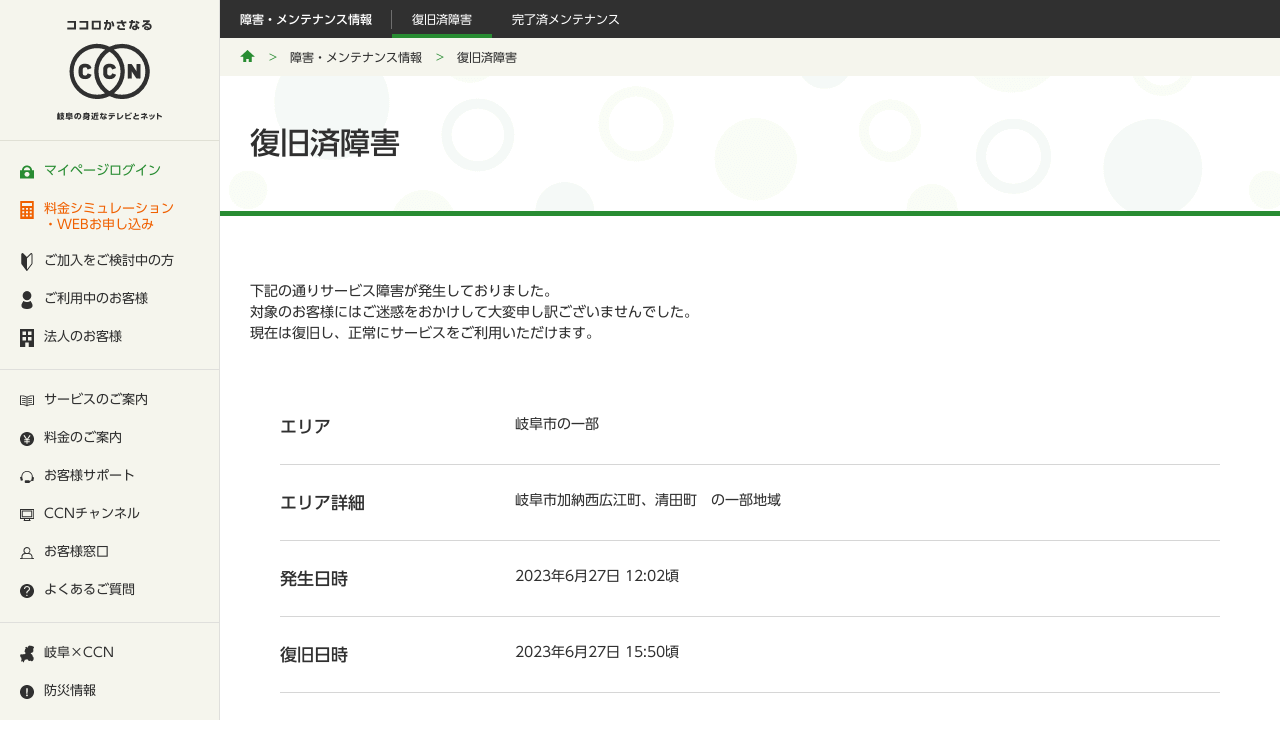

--- FILE ---
content_type: text/html; charset=UTF-8
request_url: https://www.ccn-catv.co.jp/malfunction/restore/index_12.html
body_size: 25761
content:
<!DOCTYPE html>
<html lang="ja">
<head>
<meta charset="utf-8">
<meta name="viewport" content="width=device-width,initial-scale=1.0">
<title>復旧済障害｜CCN シーシーエヌ</title>
<meta name="description" content="CCNサービスの復旧済障害についてご案内します。">
<!-- Google Tag Manager -->
<script>(function(w,d,s,l,i){w[l]=w[l]||[];w[l].push({'gtm.start':
new Date().getTime(),event:'gtm.js'});var f=d.getElementsByTagName(s)[0],
j=d.createElement(s),dl=l!='dataLayer'?'&l='+l:'';j.async=true;j.src=
'https://www.googletagmanager.com/gtm.js?id='+i+dl;f.parentNode.insertBefore(j,f);
})(window,document,'script','dataLayer','GTM-K3B43PF');</script>
<!-- End Google Tag Manager -->
<meta property="og:title" content="復旧済障害｜CCN シーシーエヌ">
<meta property="og:description" content="CCNサービスの復旧済障害についてご案内します。">
<meta property="og:type" content="article">
<meta property="og:url" content="https://www.ccn-catv.co.jp/malfunction/restore/">
<meta property="og:image" content="https://www.ccn-catv.co.jp/img/ogp.png">
<meta name="keywords" content="">
<meta name="format-detection" content="telephone=no">
<meta http-equiv="X-UA-Compatible" content="IE=edge">
<meta property="og:site_name" content="CCN シーシーエヌ">
<meta name="twitter:card" content="summary">
<meta name="twitter:site" content="@ccn_catv">
<link rel="apple-touch-icon-precomposed" href="/img/apple-touch-icon.png">
<link rel="shortcut icon" href="/img/favicon.ico">
<link href="/css/vender/slick.css" rel="stylesheet">
<link href="/css/vender/slick-theme.css" rel="stylesheet">
<link href="/css/style.css?250610" rel="stylesheet">
<link href="/css/customize.css" rel="stylesheet">
<script type="text/javascript" src="//typesquare.com/3/tsst/script/ja/typesquare.js?64827cfd47544deb8bb15560ac1e02e5" charset="utf-8"></script>

</head>
<body id="malfunction" class="body-restore">
<!-- Google Tag Manager (noscript) -->
<noscript><iframe src="https://www.googletagmanager.com/ns.html?id=GTM-K3B43PF"
height="0" width="0" style="display:none;visibility:hidden"></iframe></noscript>
<!-- End Google Tag Manager (noscript) -->

<div id="js-overlay" class="overlay"></div>
<header class="header">
<div class="header_inner">
<p class="headerLogo"><a href="/" class="headerLogo_link"><img src="/img/logo_black.svg" alt="ココロかさなるCCN" class="headerLogo_img-01"><img src="/img/logo_02.svg" alt="ココロかさなるCCN" class="headerLogo_img-02"></a></p>

<a href="/mypage/" class="headerLoginBtn"><p class="headerLoginBtn_text">ログイン</p></a>
<div class="headerMenuBtn"><p id="js-headerMenuBtn" class="headerMenuBtn_img"></p></div>
<div id="js-headerNavWrap" class="headerNavWrap">
<nav class="headerNav">
<ul class="headerNav_list">
<li class="headerNav_item-login"><a href="/mypage/" class="headerNav_textWrap-login"><svg class="headerNav_icon-login"><use xlink:href="/img/symbol-defs.svg#nav-login"/></svg><span class="headerNav_text">マイページログイン</span></a></li>
<li class="headerNav_item"><a href="/simulation/" class="headerNav_textWrap-simu" target="_blank"><svg class="headerNav_icon-simu"><use xlink:href="/img/symbol-defs.svg#nav-simulation"/></svg><span class="headerNav_text">料金シミュレーション<br class="br-xl">・WEBお申し込み</span></a></li>
<li class="headerNav_item"><p class="headerNav_textWrap js-headerNavItem"><svg class="headerNav_icon"><use xlink:href="/img/symbol-defs.svg#nav-join"/></svg><span class="headerNav_text">ご加入をご検討中の方</span></p>
<ul class="headerNav_list-second js-headerNavSecond">
<li class="headerNav_item-secondIndex"><a href="/join/" class="headerNav_link-second">ご加入をご検討中の方 TOP</a></li>
<li class="headerNav_item-second"><a href="/join/house/" class="headerNav_link-second">戸建てでサービスを利用する</a></li>
<li class="headerNav_item-second"><a href="/join/apartment/" class="headerNav_link-second">集合住宅でサービスを利用する</a></li>
<li class="headerNav_item-second"><a href="/join/service-area.html" class="headerNav_link-second">サービス提供エリア</a></li>
<li class="headerNav_item-second"><a href="/join/flow.html" class="headerNav_link-second">サービス開始までの流れ</a></li>
<li class="headerNav_item-second"><a href="/join/online.html" class="headerNav_link-second">オンライン相談サービス</a></li>
</ul></li>
<li class="headerNav_item"><p class="headerNav_textWrap js-headerNavItem"><svg class="headerNav_icon"><use xlink:href="/img/symbol-defs.svg#nav-user"/></svg><span class="headerNav_text">ご利用中のお客様</span></p>
<ul class="headerNav_list-second js-headerNavSecond">
<li class="headerNav_item-secondIndex"><a href="/user/" class="headerNav_link-second">ご利用中のお客様 TOP</a></li>
<li class="headerNav_item-second"><a href="/mypage/" class="headerNav_link-second">マイページログイン</a></li>
<li class="headerNav_item-second"><a href="/user/procedure/" class="headerNav_link-second">ご契約情報の変更</a></li>
<li class="headerNav_item-second"><a href="/user/topics/" class="headerNav_link-second">お知らせ・キャンペーン</a></li>
<li class="headerNav_item-second"><a href="/user/member.html" class="headerNav_link-second">メンバーサービス</a></li>
<li class="headerNav_item-second"><a href="/user/apartment.html" class="headerNav_link-second">集合住宅タイプ検索</a></li>
<li class="headerNav_item-second"><a href="/user/cableid/" class="headerNav_link-second">MyiD</a></li>
<li class="headerNav_item-second"><a href="/user/introduction.html" class="headerNav_link-second">お友達紹介</a></li>
<li class="headerNav_item-second"><a href="/inquiry/" class="headerNav_link-second">お問い合わせ</a></li>
</ul></li>
<li class="headerNav_item"><p class="headerNav_textWrap js-headerNavItem"><svg class="headerNav_icon"><use xlink:href="/img/symbol-defs.svg#nav-business"/></svg><span class="headerNav_text">法人のお客様</span></p>
<ul class="headerNav_list-second js-headerNavSecond">
<li class="headerNav_item-secondIndex"><a href="/business/" class="headerNav_link-second">法人のお客様 TOP</a></li>
<li class="headerNav_item-second"><a href="/business/owner/" class="headerNav_link-second">法人・店舗オーナーの方</a></li>
<li class="headerNav_item-second"><a href="/business/apartment/" class="headerNav_link-second">集合住宅/管理会社の方</a></li>
<li class="headerNav_item-second"><a href="/business/advertisement/" class="headerNav_link-second">広告出稿をご検討中の方</a></li>
<li class="headerNav_item-second"><a href="/business/event/" class="headerNav_link-second">イベント開催・映像制作をご検討中の方</a></li>
</ul></li>

</ul>
<ul class="headerNav_list">
<li class="headerNav_item"><p class="headerNav_textWrap js-headerNavItem"><svg class="headerNav_icon"><use xlink:href="/img/symbol-defs.svg#nav-service"/></svg><span class="headerNav_text">サービスのご案内</span></p>
<ul class="headerNav_list-second js-headerNavSecond">
<li class="headerNav_item-secondIndex"><a href="/service/" class="headerNav_link-second">サービスのご案内 TOP</a></li>
<li class="headerNav_item-second"><a href="/service/tv/" class="headerNav_link-second">テレビ</a></li>
<li class="headerNav_item-second"><a href="/service/net/" class="headerNav_link-second">インターネット</a></li>
<li class="headerNav_item-second"><a href="/service/wireless/" class="headerNav_link-second">ワイヤレス</a></li>
<li class="headerNav_item-second"><a href="/service/subscription/" class="headerNav_link-second">動画配信</a></li>
<li class="headerNav_item-second"><a href="/service/tel/" class="headerNav_link-second">固定電話</a></li>
<li class="headerNav_item-second"><a href="/service/mobile/" class="headerNav_link-second">CCNスマホ</a></li>
<li class="headerNav_item-second"><a href="/service/combination/" class="headerNav_link-second">セットプラン</a></li>
</ul></li>
<li class="headerNav_item"><p class="headerNav_textWrap js-headerNavItem"><svg class="headerNav_icon"><use xlink:href="/img/symbol-defs.svg#nav-price"/></svg><span class="headerNav_text">料金のご案内</span></p>
<ul class="headerNav_list-second js-headerNavSecond">
<li class="headerNav_item-secondIndex"><a href="/price/" class="headerNav_link-second">料金のご案内 TOP</a></li>
<li class="headerNav_item-second"><a href="/price/tv/" class="headerNav_link-second">テレビ</a></li>
<li class="headerNav_item-second"><a href="/price/net/" class="headerNav_link-second">インターネット</a></li>
<li class="headerNav_item-second"><a href="/price/tel/" class="headerNav_link-second">固定電話</a></li>
<li class="headerNav_item-second"><a href="/price/mobile.html" class="headerNav_link-second">CCNスマホ</a></li>
<li class="headerNav_item-second"><a href="/price/other/" class="headerNav_link-second">その他</a></li>
</ul></li>
<li class="headerNav_item"><p class="headerNav_textWrap js-headerNavItem"><svg class="headerNav_icon"><use xlink:href="/img/symbol-defs.svg#nav-support"/></svg><span class="headerNav_text">お客様サポート</span></p>
<ul class="headerNav_list-second js-headerNavSecond">
<li class="headerNav_item-secondIndex"><a href="/support/" class="headerNav_link-second">お客様サポート TOP</a></li>
<li class="headerNav_item-second"><a href="/support/dictionary/" class="headerNav_link-second">用語解説</a></li>
<li class="headerNav_item-second"><a href="/support/video/" class="headerNav_link-second">サポート動画</a></li>
<li class="headerNav_item-second"><a href="/support/user/remote//" class="headerNav_link-second">リモートサポート</a></li>
<!---<li class="headerNav_item-second"><a href="/sodan/" class="headerNav_link-second" target="_blank">かさなる相談室</a></li>-->
<li class="headerNav_item-second"><a href="/support/user/" class="headerNav_link-second">ご加入者限定サポート</a></li>
<li class="headerNav_item-second"><a href="/support/manual/" class="headerNav_link-second">操作・設定マニュアル</a></li>
<li class="headerNav_item-second"><a href="/support/user/lesson/" class="headerNav_link-second">新規受付終了サービス</a></li>
<li class="headerNav_item-second"><a href="/support/user/lesson/" class="headerNav_link-second">ご加入者限定講座</a></li>
</ul></li>
<li class="headerNav_item"><p class="headerNav_textWrap js-headerNavItem"><svg class="headerNav_icon"><use xlink:href="/img/symbol-defs.svg#nav-chCCN"/></svg><span class="headerNav_text">CCNチャンネル</span></p>
<ul class="headerNav_list-second js-headerNavSecond">
<li class="headerNav_item-secondIndex"><a href="/ch/" class="headerNav_link-second">CCNチャンネル TOP</a></li>
<li class="headerNav_item-second"><a href="/ch/view/" class="headerNav_link-second">視聴方法</a></li>
<li class="headerNav_item-second"><a href="/ch/lineup/" class="headerNav_link-second">番組ラインナップ</a></li>
<li class="headerNav_item-second"><a href="/ch/program/" class="headerNav_link-second">番組表</a></li>
<li class="headerNav_item-second"><a href="/ch/data/" class="headerNav_link-second">データ放送</a></li>
<li class="headerNav_item-second"><a href="/ch/present/" class="headerNav_link-second">プレゼント情報</a></li>
<li class="headerNav_item-second"><a href="/ch/contact/" class="headerNav_link-second">情報提供・取材依頼</a></li>
<li class="headerNav_item-second"><a href="/prevention/live/" class="headerNav_link-second">ライブカメラ</a></li>
<li class="headerNav_item-second"><a href="/ch/topics/" class="headerNav_link-second">お知らせ</a></li>
</ul></li>
<li class="headerNav_item"><a href="/customer/" class="headerNav_textWrap-link"><svg class="headerNav_icon"><use xlink:href="/img/symbol-defs.svg#nav-customer"/></svg><span class="headerNav_text">お客様窓口</span></a></li>
<li class="headerNav_item"><a href="/faq/" class="headerNav_textWrap-link"><svg class="headerNav_icon"><use xlink:href="/img/symbol-defs.svg#nav-faq"/></svg><span class="headerNav_text">よくあるご質問</span></a></li>
</ul>
<ul class="headerNav_list">
<li class="headerNav_item"><p class="headerNav_textWrap js-headerNavItem"><svg class="headerNav_icon"><use xlink:href="/img/symbol-defs.svg#nav-gifu"/></svg><span class="headerNav_text">岐阜×CCN</span></p>
<ul class="headerNav_list-second js-headerNavSecond">
<li class="headerNav_item-secondIndex"><a href="/shop/" class="headerNav_link-second">ショップ情報</a></li>
<li class="headerNav_item-second"><a href="/calendar/" class="headerNav_link-second">イベントカレンダー</a></li>
<li class="headerNav_item-second"><a href="/map/" class="headerNav_link-second">取材マップ</a></li>
</ul></li>
<li class="headerNav_item"><a href="/prevention/" class="headerNav_textWrap-link"><svg class="headerNav_icon"><use xlink:href="/img/symbol-defs.svg#nav-attention"/></svg><span class="headerNav_text">防災情報</span></a></li>
</ul>
</nav>
<a href="/nagarah/" class="headerNagarh"><img src="/img/nagarah.svg" alt="ナガラー"></a>
<div class="headerOthers">
<a href="/youtube/" class="headerOthers_item"><svg class="headerOthers_icon-youtube"><use xlink:href="/img/symbol-defs.svg#nav-youtube"/></svg></a>
<a href="/music/" class="headerOthers_item"><svg class="headerOthers_icon-music"><use xlink:href="/img/symbol-defs.svg#nav-music"/></svg></a>
<a href="/blog/" class="headerOthers_item"><svg class="headerOthers_icon-blog"><use xlink:href="/img/symbol-defs.svg#nav-blog"/></svg></a>
<a href="/kasane/" class="headerOthers_item"><svg class="headerOthers_icon-kasane"><use xlink:href="/img/symbol-defs.svg#nav-kasane"/></svg></a>
</div>
</div>
</div>
</header>
<main>
<nav id="js-localNav" class="localNav">
<p id="js-localNavIndex" class="localNav_indexMenu">障害・メンテナンス情報</p>
<ul id="js-localNavList" class="localNav_list">
<li class="localNav_item"><a href="/malfunction/" class="localNav_link-index">障害・メンテナンス情報<span class="localNav_text-sp"> TOP</span></a></li>
<li class="localNav_item"><a href="/malfunction/restore/" class="localNav_link is-restore">復旧済障害</a></li>
<li class="localNav_item"><a href="/malfunction/complete/" class="localNav_link is-complete">完了済メンテナンス</a></li>
</ul>
</nav>
<nav class="breadcrumbs">
<ol class="breadcrumbs_list">
<li class="breadcrumbs_item"><a href="/" class="breadcrumbs_link-home"><img src="/img/breadcrumbs_home.svg" alt="トップページに戻る"></a></li>

<li class="breadcrumbs_item"><a href="/malfunction/" class="breadcrumbs_link">障害・メンテナンス情報</a></li>
<li class="breadcrumbs_item">復旧済障害</li>

</ol>
</nav>
<div class="heading01"><h1 class="heading01_text">復旧済障害</h1></div>
<div class="content-top">
<div class="content_inner">
<p class="content_intro">下記の通りサービス障害が発生しておりました。<br>
対象のお客様にはご迷惑をおかけして大変申し訳ございませんでした。<br>
現在は復旧し、正常にサービスをご利用いただけます。</p>


<div class="malfunctionList">
<div class="malfunctionList_item malfunction">
<dl class="malfunction_body">
<div class="malfunction_item">
<dt>エリア</dt>
<dd>岐阜市の一部</dd>
</div>
<div class="malfunction_item">
<dt>エリア詳細</dt>
<dd>岐阜市加納西広江町、清田町　の一部地域</dd>
</div>
<div class="malfunction_item">
<dt>発生日時</dt>
<dd>2023年6月27日 12:02頃</dd>
</div>
<div class="malfunction_item">
<dt>復旧日時</dt>
<dd>2023年6月27日 15:50頃</dd>
</div>

<div class="malfunction_item">
<dt>区分</dt>
<dd>CCN光</dd>
</div>
<div class="malfunction_item">
<dt>サービス</dt>
<dd>インターネット、ケーブルプラス電話、ケーブルライン</dd>
</div>
<div class="malfunction_item">
<dt>障害内容</dt>
<dd>通信設備不具合の障害が発生しておりました。<br>ご迷惑をおかけし申し訳ございませんでした。</dd>
</div>




</dl>
<p class="malfunction_info">［最終更新日時］2023.06.27 15:51</p>
</div>




<div class="malfunctionList_item malfunction">
<dl class="malfunction_body">
<div class="malfunction_item">
<dt>エリア</dt>
<dd>羽島市の一部</dd>
</div>
<div class="malfunction_item">
<dt>エリア詳細</dt>
<dd>羽島市正木町飯柄、正木町新井　の一部地域</dd>
</div>
<div class="malfunction_item">
<dt>発生日時</dt>
<dd>2023年6月12日 20:38頃</dd>
</div>
<div class="malfunction_item">
<dt>復旧日時</dt>
<dd>2023年6月12日 21:14頃</dd>
</div>

<div class="malfunction_item">
<dt>区分</dt>
<dd>CCN光</dd>
</div>
<div class="malfunction_item">
<dt>サービス</dt>
<dd>インターネット、ケーブルプラス電話、ケーブルライン</dd>
</div>
<div class="malfunction_item">
<dt>障害内容</dt>
<dd>通信設備不具合のため障害が発生しておりました。<br>ご迷惑をおかけし申し訳ございませんでした。</dd>
</div>




</dl>
<p class="malfunction_info">［最終更新日時］2023.06.12 21:09</p>
</div>




<div class="malfunctionList_item malfunction">
<dl class="malfunction_body">
<div class="malfunction_item">
<dt>エリア</dt>
<dd>北方町の一部</dd>
</div>
<div class="malfunction_item">
<dt>エリア詳細</dt>
<dd>北方町芝原東町２丁目、３丁目　の一部地域</dd>
</div>
<div class="malfunction_item">
<dt>発生日時</dt>
<dd>2023年5月11日 23:20頃</dd>
</div>
<div class="malfunction_item">
<dt>復旧日時</dt>
<dd>2023年5月12日 14:26頃</dd>
</div>

<div class="malfunction_item">
<dt>区分</dt>
<dd>CCN光</dd>
</div>
<div class="malfunction_item">
<dt>サービス</dt>
<dd>テレビ、インターネット、ケーブルプラス電話、ケーブルライン</dd>
</div>
<div class="malfunction_item">
<dt>障害内容</dt>
<dd>火災による伝送路設備不具合のため障害が発生しております。<br>ご迷惑をおかけし申し訳ございません。<br><br>【5月12日　13:30　追記】<br>現在、復旧作業を実施しております。<br>15:00頃を目途に復旧見込みです。<br><br>【5月12日　14:36　追記】<br>火災による伝送路設備不具合につきまして、14:26時点で復旧致しました。<br>ご迷惑をおかけし、申し訳ございませんでした。</dd>
</div>




</dl>
<p class="malfunction_info">［最終更新日時］2023.05.12 14:25</p>
</div>
</div>


<ul class="pagination mt40">
<li class="pagination_item"><a href="/malfunction/restore/index_11.html" aria-label="前のページへ" class="pagination_link-previous">前のページへ</a></li>

<li class="pagination_item"><a href="/malfunction/restore/index_7.html" class="pagination_link">7</a></li>



<li class="pagination_item"><a href="/malfunction/restore/index_8.html" class="pagination_link">8</a></li>



<li class="pagination_item"><a href="/malfunction/restore/index_9.html" class="pagination_link">9</a></li>



<li class="pagination_item"><a href="/malfunction/restore/index_10.html" class="pagination_link">10</a></li>



<li class="pagination_item"><a href="/malfunction/restore/index_11.html" class="pagination_link">11</a></li>



<li class="pagination_item"><a href="/malfunction/restore/index_12.html" class="pagination_link is-active">12</a></li>



<li class="pagination_item"><a href="/malfunction/restore/index_13.html" class="pagination_link">13</a></li>



<li class="pagination_item"><a href="/malfunction/restore/index_14.html" class="pagination_link">14</a></li>



<li class="pagination_item"><a href="/malfunction/restore/index_15.html" class="pagination_link">15</a></li>



<li class="pagination_item"><a href="/malfunction/restore/index_16.html" class="pagination_link">16</a></li>



<li class="pagination_item"><a href="/malfunction/restore/index_17.html" class="pagination_link">17</a></li>

<li class="pagination_item"><a href="/malfunction/restore/index_13.html" aria-label="次のページへ" class="pagination_link-next">次のページへ</a></li>
</ul>

</div>
</div>
<section class="content">
<div class="content_inner">
<div class="heading02"><h2 class="heading02_title">電話サービス障害情報</h2></div>
<p>電話サービスをご利用中のお客様はあわせてご確認ください。</p>
<div class="btnList-col3 mt30">
<a href="http://www.kddi.com/cable/shogai_hoshu/shogai_f.html" target="_blank" rel="noopener" class="btnList-col3_item btn"><p class="btnList_text btn_text-blank">ケーブルプラス電話　障害情報</p></a>
<a href="https://www.softbank.jp/biz/notice/nw/cableline/obstacle/" target="_blank" rel="noopener" class="btnList-col3_item btn"><p class="btnList_text btn_text-blank">ケーブルライン　障害情報</p></a>
<a href="http://www.cnci.co.jp/notice/" target="_blank" rel="noopener" class="btnList-col3_item btn"><p class="btnList_text btn_text-blank">ケーブルスマホ　障害情報</p></a>
</div>

</div>
</section>

</main>
<footer class="footer">
<section class="footerTel">
<div class="footerTel_inner">
<h2 class="footerTel_title">お電話でのお問い合わせ</h2>
<p class="footerTel_tel"><span class="js-tel">0120-344-893</span></p>
<p class="footerTel_notes"><a href="https://www.ccn-catv.co.jp/inquiry/callinfo.html" class="link-text">フリーコール混雑状況目安</a></p>
<p class="footerTel_notes mt10">サービスのお手続き・ご契約内容［1］</p>
<p class="footerTel_notes">サポート・操作説明・不具合［2］</p>
<p class="footerTel_notes">CCNで契約中のスマートフォン［3］</p>
<p class="footerTel_notes">その他のお問い合わせ［4］</p>
<br>
<p class="footerTel_notes">受付時間 / 9:00～18:00（年末年始を除く）</p>
</div>
</section>
<div class="footerLink">
<div class="footerLink_inner">
<ul class="footerLink_list">
<li class="footerLink_item"><a href="/company/" class="footerLink_link">会社案内</a></li>
<li class="footerLink_item"><a href="/recruit/" class="footerLink_link">採用情報</a></li>
<li class="footerLink_item"><a href="/provision/" class="footerLink_link">契約約款・利用規約</a></li>
<li class="footerLink_item"><a href="/council/" class="footerLink_link">放送番組審議会</a></li>
<li class="footerLink_item"><a href="/broadcasting-standards.html" class="footerLink_link">放送基準</a></li>
<li class="footerLink_item"><a href="/policy/" class="footerLink_link">個人情報保護方針</a></li>
<li class="footerLink_item"><a href="/customer-harassment.html" class="footerLink_link">カスタマーハラスメントに対する方針</a></li>
<li class="footerLink_item"><a href="/sitepolicy.html" class="footerLink_link">サイトポリシー</a></li>
<li class="footerLink_item"><a href="/sitemap.html" class="footerLink_link">サイトマップ</a></li>
<li class="footerLink_item"><a href="/inquiry/" class="footerLink_link">お問い合わせ</a></li>
</ul>
<ul class="footerLinkSNS">
<li class="footerLinkSNS_item"><a href="http://nav.cx/c9Zz46F" class="footerLinkSNS_link" target="_blank"><img src="/img/icon_sns_line.svg" alt="LINEの友達を追加"></a></li>
<li class="footerLinkSNS_item"><a href="https://www.instagram.com/ccncatv" class="footerLinkSNS_link" target="_blank"><img src="/img/icon_sns_instagram.svg" alt="Instagramへのリンク"></a></li>
<li class="footerLinkSNS_item"><a href="https://www.facebook.com/ccncatv" class="footerLinkSNS_link" target="_blank"><img src="/img/icon_sns_fb.svg" alt="facebookへのリンク"></a></li>
<li class="footerLinkSNS_item"><a href="https://twitter.com/ccn_catv" class="footerLinkSNS_link" target="_blank"><img src="/img/icon_sns_x.svg" alt="Twitterへのリンク"></a></li>
<li class="footerLinkSNS_item"><a href="https://www.youtube.com/ccncatv" class="footerLinkSNS_link" target="_blank"><img src="/img/icon_sns_yb.svg" alt="YouTubeへのリンク"></a></li>
</ul>
</div>
</div>
<div class="footerBar">
<div class="footerBar_inner">
<p class="footerBar_copy"><small>© 2019 CCN INCORPORATED</small></p>
<p class="footerBar_cnci"><a href="http://www.cnci.co.jp" target="_blank" rel="noopener"><img src="/img/logo_cnci.svg" alt="CNCiグループ"></a></p>
</div>
</div>
<p id="js-pagetop" class="pagetop"></p>
</footer>
<div id="js-floatingBtn" class="floatingBtn"><p class="floatingBtn_text">料金シミュレーション・<br>WEBお申し込み</p><span id="js-floatingBtnClose" class="floatingBtn_close" aria-label="閉じる">×</span>
</div>
<script src="https://ajax.googleapis.com/ajax/libs/jquery/3.3.1/jquery.min.js"></script>
<script>window.jQuery || document.write('<script src="js/vender/jquery-3.3.1.min.js"><\/script>');</script>
<script src="/js/vender/js.cookie.js"></script>
<script src="/js/vender/jquery.matchHeight.js"></script>
<script src="/js/vender/svgxuse.js"></script>
<script src="/js/vender/slick.min.js"></script>
<script src="/js/vender/ofi.min.js"></script>
<script src="/js/script.js"></script>

<script type="application/ld+json">
{
	"@context": "https://schema.org",
	"@type": "BreadcrumbList",
	"itemListElement": [
{
		"@type": "ListItem",
		"position": 1,
		"name": "CCN シーシーエヌ",
		"item": "https://www.ccn-catv.co.jp/"
	},{
		"@type": "ListItem",
		"position": 2,
		"name": "障害・メンテナンス情報",
		"item": "https://www.ccn-catv.co.jp/malfunction/"
	}

    ,{
		"@type": "ListItem",
		"position": 3,
        "name": "復旧済障害",
		"item": "https://www.ccn-catv.co.jp/malfunction/restore/"
	}
    ]
}
</script>

</body>
</html>



--- FILE ---
content_type: text/html; charset=utf-8
request_url: https://www.google.com/recaptcha/api2/aframe
body_size: 181
content:
<!DOCTYPE HTML><html><head><meta http-equiv="content-type" content="text/html; charset=UTF-8"></head><body><script nonce="aKcEo8CNrdLrZvE2lKk02A">/** Anti-fraud and anti-abuse applications only. See google.com/recaptcha */ try{var clients={'sodar':'https://pagead2.googlesyndication.com/pagead/sodar?'};window.addEventListener("message",function(a){try{if(a.source===window.parent){var b=JSON.parse(a.data);var c=clients[b['id']];if(c){var d=document.createElement('img');d.src=c+b['params']+'&rc='+(localStorage.getItem("rc::a")?sessionStorage.getItem("rc::b"):"");window.document.body.appendChild(d);sessionStorage.setItem("rc::e",parseInt(sessionStorage.getItem("rc::e")||0)+1);localStorage.setItem("rc::h",'1768870874434');}}}catch(b){}});window.parent.postMessage("_grecaptcha_ready", "*");}catch(b){}</script></body></html>

--- FILE ---
content_type: text/css
request_url: https://www.ccn-catv.co.jp/css/style.css?250610
body_size: 195530
content:
/*! normalize.css v8.0.0 | MIT License | github.com/necolas/normalize.css */html{-webkit-text-size-adjust:100%;line-height:1.15}body{margin:0}h1{margin:0.67em 0;font-size:2em}hr{box-sizing:content-box;height:0;overflow:visible}pre{font-family:monospace, monospace;font-size:1em}a{background-color:transparent}abbr[title]{border-bottom:none;text-decoration:underline;-webkit-text-decoration:underline dotted;text-decoration:underline dotted}b,strong{font-weight:bolder}code,kbd,samp{font-family:monospace, monospace;font-size:1em}small{font-size:80%}sub,sup{position:relative;font-size:75%;line-height:0;vertical-align:baseline}sub{bottom:-0.25em}sup{top:-0.5em}img{border-style:none}button,input,optgroup,select,textarea{margin:0;font-family:inherit;font-size:100%;line-height:1.15}button,input{overflow:visible}button,select{text-transform:none}button,[type="button"],[type="reset"],[type="submit"]{-webkit-appearance:button}button::-moz-focus-inner,[type="button"]::-moz-focus-inner,[type="reset"]::-moz-focus-inner,[type="submit"]::-moz-focus-inner{padding:0;border-style:none}button:-moz-focusring,[type="button"]:-moz-focusring,[type="reset"]:-moz-focusring,[type="submit"]:-moz-focusring{outline:1px dotted ButtonText}fieldset{padding:0.35em 0.75em 0.625em}legend{box-sizing:border-box;display:table;max-width:100%;padding:0;color:inherit;white-space:normal}progress{vertical-align:baseline}textarea{overflow:auto}[type="checkbox"],[type="radio"]{box-sizing:border-box;padding:0}[type="number"]::-webkit-inner-spin-button,[type="number"]::-webkit-outer-spin-button{height:auto}[type="search"]{-webkit-appearance:textfield;outline-offset:-2px}[type="search"]::-webkit-search-decoration{-webkit-appearance:none}::-webkit-file-upload-button{-webkit-appearance:button;font:inherit}details{display:block}summary{display:list-item}template{display:none}[hidden]{display:none}html,body,div,span,object,iframe,h1,h2,h3,h4,h5,h6,p,blockquote,pre,abbr,address,cite,code,del,dfn,em,img,ins,kbd,q,samp,small,strong,var,b,i,dl,dt,dd,ol,ul,li,fieldset,form,label,legend,table,caption,tbody,tfoot,thead,tr,th,td,article,aside,canvas,details,figcaption,figure,footer,header,hgroup,menu,nav,section,summary,time,mark,audio,video,a{margin:0;padding:0;border:0;outline:0;background:transparent;font-size:100%;vertical-align:baseline}article,aside,details,figcaption,figure,footer,header,hgroup,menu,nav,section,main{display:block}nav ul,nav ol{list-style:none}table{width:100%;border-collapse:collapse;border-spacing:0}table th,table td{vertical-align:middle;word-break:break-all}*,*::before,*::after{box-sizing:border-box}html{font-size:62.5%;line-height:1.5}body{word-wrap:break-word;position:relative;padding-left:220px;overflow-x:hidden;color:#303030;font-family:"UD新ゴ R",sans-serif;font-size:1.4rem;overflow-wrap:break-word}body.is-fixed{height:100%;overflow-y:hidden}img{width:auto;max-width:100%;height:auto;vertical-align:bottom}img[src$=".svg"]{width:100%}a{text-decoration:none}input,select{vertical-align:middle}select{outline:none}input,textarea{border:0;outline:none;font-family:'ヒラギノ角ゴ Pro W3', 'Hiragino Kaku Gothic Pro', 'メイリオ', Meiryo, sans-serif !important}input::-webkit-input-placeholder, textarea::-webkit-input-placeholder{font-family:"UD新ゴ R",sans-serif}input::-moz-placeholder, textarea::-moz-placeholder{font-family:"UD新ゴ R",sans-serif}input:-ms-input-placeholder, textarea:-ms-input-placeholder{font-family:"UD新ゴ R",sans-serif}input::-ms-input-placeholder, textarea::-ms-input-placeholder{font-family:"UD新ゴ R",sans-serif}input::placeholder,textarea::placeholder{font-family:"UD新ゴ R",sans-serif}[type="submit"],[type="reset"],[type="button"],button{border:0;cursor:pointer}html,body:not(.body-footerNoFixed){display:flex;flex-direction:column}body{min-height:100vh}footer{margin-top:auto}.footer{position:relative}.footerBar_inner{display:flex;align-content:center;justify-content:space-between;width:96%;max-width:1000px;margin:0 auto;padding:20px 0}.footerBar_copy{display:flex;align-items:center;font-size:1.0rem}.footerBar_cnci{width:60px}.footerLink{padding:75px 0 90px;background-color:#303030;color:#fff;font-size:1.3rem;text-align:center}.footerLink_inner{width:96%;max-width:1000px;margin:0 auto}.footerLink_list{display:flex;flex-wrap:wrap;justify-content:center;list-style:none}.footerLink_item{margin:15px}.footerLink_link{color:#fff}.footerLink_link:hover{text-decoration:underline}.footerLinkSNS{display:flex;justify-content:center;margin-top:25px;list-style:none}.footerLinkSNS_item+.footerLinkSNS_item{margin-left:10px}.footerLinkSNS_link{display:flex;align-items:center;justify-content:center;width:35px;height:35px;border:solid 1px #fff;border-radius:50%;transition:border-color .2s,background-color .2s}.footerLinkSNS_link>img{width:17px;height:15px}.footerLinkSNS_link:hover{border-color:#288c32;background-color:#288c32}.footerTel{padding:50px 0;background-color:#288c32;color:#fff;text-align:center}.footerTel_inner{width:96%;max-width:1000px;margin:0 auto}.footerTel_title{margin-bottom:15px;font-family:"UD新ゴ M",sans-serif;font-size:1.6rem}.footerTel_tel{display:inline-block;margin-bottom:8px;padding:0 25px 0 35px;background:url('../img/icon_tel.svg') no-repeat left center/23px;font-family:"UD新ゴ M",sans-serif;font-size:3.6rem;letter-spacing:.05em;line-height:1}.footerTel_tel>.js-tel>.link-tel{color:#fff;text-decoration:none}.footerTel_notes{font-size:1.2rem}.header{z-index:14;position:fixed;top:0;left:0;width:220px;border-right:solid 1px #dfdfdc;background-color:#f5f5ed}.header_inner{height:100vh;padding:20px 0 30px;overflow-y:auto}.headerLoginBtn{display:none}.headerLogo{padding-bottom:20px;border-bottom:solid 1px #e0e0d5}.headerLogo_link{display:block;width:105px;margin:0 auto}.headerLogo_img-02{display:none}.headerMenuBtn{display:none}.headerNagarh{display:block;width:40px;margin:30px auto 0}.headerNav{font-size:1.3rem;line-height:1.3}.headerNav_list{padding:12px 0;border-bottom:solid 1px #dfdfdc}.headerNav_textWrap,.headerNav_textWrap-link,.headerNav_textWrap-login,.headerNav_textWrap-simu{display:block;padding:10px 20px;color:#303030;cursor:pointer;transition:color .2s,background-color .2s}.headerNav_textWrap:hover,.headerNav_textWrap.is-active,.headerNav_textWrap-link:hover,.headerNav_textWrap-link.is-active,.headerNav_textWrap-login:hover,.headerNav_textWrap-login.is-active,.headerNav_textWrap-simu:hover,.headerNav_textWrap-simu.is-active{background-color:#288c32;color:#fff}.headerNav_textWrap:hover .headerNav_icon,.headerNav_textWrap:hover .headerNav_icon-login,.headerNav_textWrap:hover .headerNav_icon-simu,.headerNav_textWrap.is-active .headerNav_icon,.headerNav_textWrap.is-active .headerNav_icon-login,.headerNav_textWrap.is-active .headerNav_icon-simu,.headerNav_textWrap-link:hover .headerNav_icon,.headerNav_textWrap-link:hover .headerNav_icon-login,.headerNav_textWrap-link:hover .headerNav_icon-simu,.headerNav_textWrap-link.is-active .headerNav_icon,.headerNav_textWrap-link.is-active .headerNav_icon-login,.headerNav_textWrap-link.is-active .headerNav_icon-simu,.headerNav_textWrap-login:hover .headerNav_icon,.headerNav_textWrap-login:hover .headerNav_icon-login,.headerNav_textWrap-login:hover .headerNav_icon-simu,.headerNav_textWrap-login.is-active .headerNav_icon,.headerNav_textWrap-login.is-active .headerNav_icon-login,.headerNav_textWrap-login.is-active .headerNav_icon-simu,.headerNav_textWrap-simu:hover .headerNav_icon,.headerNav_textWrap-simu:hover .headerNav_icon-login,.headerNav_textWrap-simu:hover .headerNav_icon-simu,.headerNav_textWrap-simu.is-active .headerNav_icon,.headerNav_textWrap-simu.is-active .headerNav_icon-login,.headerNav_textWrap-simu.is-active .headerNav_icon-simu{fill:#fff}.headerNav_textWrap-login{color:#288c32}.headerNav_textWrap-login:hover{background-color:#288c32}.headerNav_textWrap-simu{color:#f06000}.headerNav_textWrap-simu:hover{background-color:#f06000}.headerNav_icon,.headerNav_icon-login,.headerNav_icon-simu{fill:#303030;width:14px;height:18px;vertical-align:top;transition:fill .2s}.headerNav_icon-login{fill:#288c32}.headerNav_icon-simu{fill:#f06000}.headerNav_text{display:inline-block;width:calc(100% - 14px);padding-left:10px}.headerNav_list-second{display:none;position:fixed;top:0;left:calc(220px - 1px);width:230px;height:100%;padding:20px 0;overflow-y:auto;background-color:#288c32}.headerNav_item-secondIndex{font-family:"UD新ゴ M",sans-serif}.headerNav_item-second{margin-top:10px}.headerNav_link-second{display:block;padding:12px 23px;color:#fff;transition:background-color .2s}.headerNav_link-second:hover{background-color:#429a4b}.headerOthers{display:flex;justify-content:center;margin:30px 20px 0}.headerOthers_item{display:flex;align-items:center;justify-content:center;width:35px;height:35px;border:solid 1px #303030;border-radius:50%;transition:all .2s}.headerOthers_item>svg{transition:fill .2s}.headerOthers_item:nth-child(n+2){margin-left:5px}.headerOthers_item:hover{border-color:#288c32;background-color:#288c32}.headerOthers_item:hover>svg{fill:#fff}.headerOthers_icon-youtube{width:11px;height:13px;margin-left:2px}.headerOthers_icon-music{width:13px;height:15px}.headerOthers_icon-blog{width:15px;height:15px}.headerOthers_icon-kasane{width:16px;height:15px}.aform dl{display:flex;border:solid 1px #d6d6d6}.aform dl+dl{border-top:none}.aform dl>dt{width:30%;padding:20px 30px;border-right:solid 1px #d6d6d6;background-color:#e2f4e4}.aform dl>dd{width:70%;padding:20px 30px}.aform dl>dd ul{list-style:none}.aform dl>dd ul>li:nth-child(n+2){margin-top:10px}.aform dl>dd label{display:inline-block;margin:5px 20px 5px 0}.aform dl>dd input,.aform dl>dd textarea{max-width:100%;padding:10px;border:solid 1px #d6d6d6}.aform dl>dd textarea{width:100%}.aform dl>dd select{padding:10px}.aform dl>dd a{color:inherit;text-decoration:underline}.aform dl>dd a:hover{text-decoration:none}.aform-required{display:none}.aform-optional{display:inline-block;margin:3px 0 3px 10px;padding:5px 13px;border-radius:15px;background-color:#303030;color:#fff;font-size:1.2rem;line-height:1}.aform-input-example{margin-bottom:10px}.aform-note{margin-top:10px}.aform-checkbox,.aform-radio{margin-right:5px}.aform-twice-note{display:block !important;margin:10px 0}.aform-button-area{margin-top:30px;text-align:center}.aform-button-area span{display:block;width:100%}.aform-error{color:#d61212}.aform-input.error{border:solid 1px #ca0606;background-color:#ffe5e3}#aform_confirm_msg{margin-top:30px}.apartmentSearchList{list-style:none}.apartmentSearchList>li{display:flex;align-items:center;justify-content:space-between;padding:20px 0;border-bottom:solid 1px #d6d6d6}.apartmentSearchList>li:first-child{border-top:solid 1px #d6d6d6}.apartmentSearchList_textArea{flex-basis:70%}.apartmentSearchList_btnArea{flex-basis:25%}.apartmentSearchList_title{margin-bottom:5px;font-family:"UD新ゴ M",sans-serif;font-size:1.8rem}.apartmentSearchList_type{margin-top:10px;font-family:"UD新ゴ M",sans-serif}.apartmentSearchList_tag{margin-top:5px}.arrowBlockList_item:nth-child(n+2){position:relative;margin-top:20px;padding-top:60px}.arrowBlockList_item:nth-child(n+2)::after{display:inline-block;position:absolute;top:0;right:0;left:0;width:0;height:0;margin:0 auto;border:solid 30px transparent;border-top-color:#303030;content:''}.article{display:flex;flex-direction:column;border:solid 1px #d6d6d6;background-color:#fff}.article_link{display:flex;position:relative;flex-direction:column;flex-grow:1;color:#303030}.article_link::before{display:block;z-index:7;position:absolute;bottom:-1px;left:0;width:0;height:3px;background-color:#288c32;content:'';transition:width .3s}.article_link::after{display:block;position:absolute;right:-1px;bottom:-1px;width:0;height:0;border:7px solid transparent;border-color:transparent #288c32 #288c32 transparent;content:''}.article_link:hover::before{width:100%}.article_img{position:relative;padding-top:56.25%;overflow:hidden;border-bottom:solid 1px #d6d6d6}.article_img>img{position:absolute;top:0;left:0;width:100%;height:100%;-o-object-fit:cover;object-fit:cover;font-family:'object-fit: cover;'}.article_img>img{transition:-webkit-transform .3s;transition:transform .3s;transition:transform .3s, -webkit-transform .3s}.article_link:hover .article_img>img{-webkit-transform:scale(1.1);transform:scale(1.1)}.article_body{display:flex;flex-direction:column;flex-grow:1;padding:20px 20px 15px}.article_tag{margin-bottom:5px}.article_title{margin-bottom:8px;color:#288c32;font-family:"UD新ゴ M",sans-serif;font-size:1.6rem}.article_info{margin-top:auto;padding-top:18px}.article_infoText{padding-top:12px;border-top:solid 1px rgba(136,136,136,0.5);color:#888;font-size:1.2rem;text-align:right}.articleList{display:flex;flex-wrap:wrap}.articleList_item{width:calc((100% - 4.01% * 2) / 3)}.articleList_item:not(:nth-child(3n)){margin-right:4%}.articleList_item:nth-child(n+4){margin-top:4%}.articlePage_title{margin-bottom:20px;padding-bottom:40px;border-bottom:solid 1px #d6d6d6;font-family:"UD新ゴ M",sans-serif;font-size:3.0rem}.articlePage_info{margin-bottom:50px;text-align:right}.articlePage_date{margin-left:20px}.articlePage_eventImg{margin-bottom:50px}.articlePage_close{margin:20px 0;color:#d61212;text-align:center}.articlePage_applyBtn{margin-top:40px}.articlePage_comment{margin-top:100px;padding-bottom:10px;border-bottom:solid 1px #d6d6d6}.articlePage_comment iframe{width:100% !important}.articlePage_backBtn{margin-top:50px}.bangumi_head-bg01,.bangumi_head-bg02{padding:15px 20px}.bangumi_head-bg01{background-color:#8cbe3c}.bangumi_head-bg02{background-color:#288c32}.bangumi_title{color:#fff;font-size:1.6rem;font-weight:bold}.bangumi_title-sub{margin-left:10px;color:#fff;font-size:1.2rem}.bangumi_body{padding:15px 20px;background-color:#f5f5ed}.bangumi_text{overflow:hidden;font-size:1.3rem;white-space:nowrap}.bangumi_text a{color:#303030 !important;text-decoration:underline !important}.bangumiList{display:flex;flex-wrap:nowrap;justify-content:space-between}.bangumiList_item{width:calc((100% - 4%) / 2)}.bankListTpl>.bank_category{display:flex;justify-content:space-between;padding:27px 0;border-top:solid 1px #d6d6d6}.bankListTpl>.bank_category:last-child{border-bottom:solid 1px #d6d6d6}.bankListTpl>.bank_category>.bank_categoryName{flex-basis:25%;font-family:"UD新ゴ M",sans-serif;font-size:1.7rem}.bankListTpl>.bank_category>.bank_list{display:flex;flex-basis:70%;flex-wrap:wrap;list-style:none}.bankListTpl>.bank_category>.bank_list>li{flex-basis:45%;margin-right:5%}.block01{padding:30px;border:solid 1px #d6d6d6;text-align:center}.block01_img{width:100%;max-width:600px}.block02{max-width:650px;margin-right:auto;margin-left:auto}.block03_imgArea,.block03_imgArea-border{display:flex;align-items:center;justify-content:center;min-height:180px;margin-bottom:20px;padding:40px;background-color:#f5f5ed}.block03_imgArea::after,.block03_imgArea-border::after{min-height:inherit;content:''}.block03_imgArea-pic{margin-bottom:20px}.block03_imgArea-pic>img{width:100%;height:100%;-o-object-fit:cover;object-fit:cover;font-family:'object-fit: cover;'}.block03_imgArea-border{border:solid 1px #d6d6d6;background-color:#fff}.block03_imgArea-border>img:not([class]){width:100%}.block03_title{display:flex;margin-bottom:15px;font-family:"UD新ゴ M",sans-serif;font-size:2.2rem}.block03_titleNum{margin-right:20px;color:#288c32}.block03_imgArea>.block03_img-nagarah,.block03_imgArea-border>.block03_img-nagarah{width:100px}.block03_imgArea>.block03_img-bs,.block03_imgArea-border>.block03_img-bs{width:140px}.block03_imgArea>.block03_img-support,.block03_imgArea-border>.block03_img-support{width:148px}.block03_imgArea>.block03_img-3service,.block03_imgArea-border>.block03_img-3service{width:228px}#join .block03_img-mobile{width:206px}#join.body-index .block03_img-04{width:154px}#join.body-house .block03_img-03{width:200px}#join.body-house .block03_img-04{width:390px}#join.body-apartment .block03_img-02{width:160px}#join.body-apartment.body-owner .block03_img-01{width:216px}#join.body-apartment.body-owner .block03_img-01{width:203px}#join.body-apartment.body-owner .block03_img-03{width:142px}#service-tv.body-index .block03_img-01{width:200px}#service-tv.body-index .block03_img-02{width:245px}#service-tv.body-index .block03_img-05{width:190px}#service-tv.body-rakuroku .block03_img-01{width:124px;margin-right:35px}#service-tv.body-rakuroku .block03_img-02{width:220px}#service-tv.body-rakuroku .block03_img-03,#service-tv.body-rakuroku .block03_img-07{width:120px}#service-tv.body-rakuroku .block03_img-04{width:260px}#service-tv.body-rakuroku .block03_img-05{width:265px}#service-tv.body-rakuroku .block03_img-06{width:255px}#service-tv.body-rakuroku .block03_img-08{width:300px}#service-tv.body-cableplus .block03_img-01{width:220px}#service-tv.body-cableplus .block03_img-02{width:245px}#service-tv.body-cableplus .block03_img-03{width:260px}#service-tv.body-cableplus .block03_img-04{width:260px}#service-tv.body-cableplus .block03_img-05{width:216px}#service-net.body-index .block03_img-01{width:160px}#service-net.body-index .block03_img-02{width:180px}#service-net.body-index .block03_img-03{width:170px}#service-net.body-index .block03_img-04{width:200px}#service-net.body-index .block03_img-05{width:200px}#service-net.body-index .block03_img-06{width:200px}#service-net.body-index .block03_img-07{width:250px}#service-net.body-index .block03_img-08{width:180px}#service-net.body-index .block03_img-09{width:170px}#service-net.body-ipad .block03_img-01{width:180px}#service-tel.body-index .block03_img-keep{width:260px}#service-tel.body-index .block03_img-option{width:230px}#service-tel.body-index .block03_img-price{width:160px}#service-tel.body-index .block03_img-pack{width:160px}#service-tel.body-auset .block03_img-01{width:285px}#service-tel.body-auset .block03_img-02{width:360px}#service-mobile.body-index .block03_img-01{width:180px}#service-mobile.body-index .block03_img-02{width:330px}#service-mobile.body-index .block03_img-03{width:170px}#service-combination.body-index .block03_img-01{width:280px}#service-combination.body-index .block03_img-03,#user.body-procedure.body-dissolve.body-price .block03_img-03{width:256px}#service-combination.body-ausv .block03_img-01{width:340px}#service-combination.body-ausv .block03_img-02{width:220px}#user.body-procedure.body-migration .block03_img-01{width:220px}#user.body-procedure.body-migration .block03_img-03{width:350px}#user.body-procedure.body-dissolve.body-other .block03_img-01{width:190px}#user.body-procedure.body-dissolve.body-other .block03_img-02{width:150px}#business.body-owner .block03_img-01{width:140px}#business.body-owner .block03_img-02{width:200px}#business.body-owner .block03_img-03{width:170px}.block03List{display:flex;flex-wrap:wrap;justify-content:space-between}.block03List_item{flex-basis:calc((100% - 6%) / 2)}.block03List_item:nth-child(n+3){margin-top:60px}.block04_img{position:relative;margin-bottom:15px;padding-top:56.25%}.block04_img>img{position:absolute;top:0;left:0;width:100%;height:100%;-o-object-fit:cover;object-fit:cover;font-family:'object-fit: cover;'}.block04_title{margin-bottom:10px;font-family:"UD新ゴ M",sans-serif;font-size:2.0rem}.block04_tag{margin-top:15px;text-align:right}.block04_tagText{display:inline-block;padding:5px 20px;border-radius:100px;background-color:#288c32;color:#fff}.block04List-col2{display:flex;flex-wrap:wrap;justify-content:space-between}.block04List-col2_item{flex-basis:calc((100% - 6%) / 2)}.block04List-col2_item:nth-child(n+3){margin-top:60px}.block04List-col3{display:flex;flex-wrap:wrap}.block04List-col3_item{flex-basis:calc((100% - 4.01% * 2) / 3)}.block04List-col3_item:not(:nth-child(3n)){margin-right:4%}.block04List-col3_item:nth-child(n+4){margin-top:60px}.block05,.block05-s{padding:30px;background-color:#f5f5ed}.block05-s{padding:20px}.block05_inner-col2{display:flex;align-items:flex-start;justify-content:space-between}.block05_title{margin-bottom:15px;font-family:"UD新ゴ M",sans-serif;font-size:1.6rem}.block05_text,.block05_text-w80{flex:0 0 49%;margin-right:2%}.block05_text-w80{flex-basis:78%}.block05_btn{flex:1 1 auto}.block05List_item:nth-child(n+2){margin-top:10px}.block06{padding:20px 30px;background-color:#f5f5ed;font-family:"UD新ゴ M",sans-serif;font-size:1.6rem}.block07{display:flex;align-items:flex-start;justify-content:space-between}.block07_textArea,.block07_imgArea,.block07_imgArea-border,.block07_imgArea-bgc,.block07_imgArea-3,.block17_imgArea-bgc,.block07_movieArea{width:calc((100% - 6%) / 2)}.block07_imgArea,.block07_imgArea-border,.block07_imgArea-bgc,.block07_imgArea-3,.block17_imgArea-bgc{text-align:center}.block07_imgArea>img,.block07_imgArea-border>img,.block07_imgArea-bgc>img,.block07_imgArea-3>img,.block17_imgArea-bgc>img{width:100%}.block07_imgArea-border{padding:20px;border:solid 1px #d6d6d6}.block07_imgArea-bgc{padding:30px;background-color:#f5f5ed}.block07_imgArea-3{display:flex;flex-wrap:wrap;align-items:flex-start}.block07_imgArea-3>img:first-child{width:100%;margin-bottom:10px}.block07_imgArea-3>img:nth-child(n+2){width:calc((100% - 10.1px) / 2)}.block07_imgArea-3>img:nth-child(2){margin-right:10px}.block07_title{margin-bottom:15px;font-family:"UD新ゴ M",sans-serif;font-size:2.2rem}.block07_movieArea{position:relative;padding-top:26.5%}.block07_movieArea>iframe{position:absolute;top:0;left:0;width:100%;height:100%}#join.body-house.body-campaign .block07_img-01{width:200px}#join.body-house.body-campaign .block07_img-02{width:200px}#join.body-house.body-change .block07_img-01{width:180px}#service-net.body-security .block07_img-01{width:200px}#service-net.body-filter .block07_img-01{width:155px}#service-net.body-cable-wifi .block07_img-01{width:320px}#service-tel.body-plus.body-index .block07_img-01,#service-tel.body-line.body-index .block07_img-01,#user.body-procedure.body-dissolve.body-price .block07_img-01{width:315px}#service-tel.body-auset .block07_img-01{width:300px}#service-tel.body-auset .block07_img-02{width:380px}#service-tel.body-sbset .block07_img-01{width:230px}#service-tel.body-sbset .block07_img-02{width:165px}.block07List_item:nth-child(n+2){margin-top:50px}.block08{padding:20px;border:solid 1px #d6d6d6;text-align:center}.block08_title{margin-bottom:15px;font-family:"UD新ゴ M",sans-serif}.block08_img{text-align:center}#music .block08_img>img{width:50%}.block08_img-appBadge>img{width:40%}.block08_img-googleBadge>img{width:50%}.block08List-col2{display:flex;justify-content:space-between}.block08List-col2_item{width:calc((100% - 6%) / 2)}.block09{padding:40px;background-color:#fff;color:#288c32;font-family:"UD新ゴ M",sans-serif;font-size:2.2rem}.block10{padding:30px;border:solid 3px #288c32;background:url('../img/bg_ccn.png')}.block10_title{font-family:"UD新ゴ M",sans-serif;font-size:2.2rem;text-align:center}.block10_title:not(:last-child){margin-bottom:20px}.block10_body{font-size:1.6rem}.block10_img{margin-top:10px;text-align:center}.block11{display:flex;position:relative;border:solid 1px #d6d6d6;color:#303030}.block11::before{display:block;z-index:7;position:absolute;bottom:-1px;left:0;width:0;height:3px;background-color:#288c32;content:'';transition:width .3s}.block11::after{display:block;position:absolute;right:-1px;bottom:-1px;width:0;height:0;border:7px solid transparent;border-color:transparent #288c32 #288c32 transparent;content:''}.block11:hover::before{width:100%}.block11_img{width:40%;overflow:hidden}.block11_img>img{width:100%;height:100%;-o-object-fit:cover;object-fit:cover;font-family:'object-fit: cover;';transition:-webkit-transform .3s;transition:transform .3s;transition:transform .3s, -webkit-transform .3s}.block11:hover .block11_img>img{-webkit-transform:scale(1.1);transform:scale(1.1)}.block11_body{width:60%;padding:20px}.block11_title{margin-bottom:15px;padding-bottom:15px;border-bottom:solid 1px rgba(136,136,136,0.5)}.block11_dep{margin-bottom:5px;color:#888}.block11_name{font-size:2.0rem}.block11List{display:flex;flex-wrap:wrap;justify-content:space-between}.block11List_item{flex-basis:calc((100% - 4%) / 2)}.block11List_item:nth-child(n+3){margin-top:4%}.block12{display:flex;align-items:center;padding:30px;background-color:#f5f5ed}.block12_inner-personal,.block12_inner-group{position:relative;padding-left:90px}.block12_inner-personal::before,.block12_inner-group::before{display:block;position:absolute;top:0;bottom:0;left:0;margin:auto 0;background:no-repeat center/contain;content:''}.block12_inner-personal::before{left:15px;width:37px;height:56px;background-image:url('../img/icon_user-blue.svg')}.block12_inner-group::before{width:72px;height:64px;background-image:url('../img/icon_users-pink.svg')}.block12_title{font-family:"UD新ゴ M",sans-serif;font-size:1.8rem}.block12_text{margin-top:5px}.block12List-col2{display:flex;flex-wrap:wrap;justify-content:space-between}.block12List-col2_item{width:calc((100% - 4%) / 2)}.block12List-col2_item:nth-child(n+3){margin-top:4%}.block13,.block13-center{padding:30px;background-color:#f5f5ed}.block13-center{display:flex;flex-direction:column;justify-content:center}.block13_img{display:flex;align-items:center;justify-content:center;margin-bottom:30px}.block13_img>img{width:100%}.block13_img>img.block13_img-mobile{width:50%}.block13_img>img.block13_img-naviCover{width:50%}.block13_title{margin-bottom:20px;font-family:"UD新ゴ M",sans-serif;font-size:1.8rem;text-align:center}.block13_title:last-child{margin-bottom:0}.block13_btnArea{margin-top:20px}.block13_btnText-p0{padding:0 !important}.block13List-col2,.block13List-col3{display:flex;flex-wrap:wrap}.block13List-col2_item{width:calc((100% - 4%) / 2)}.block13List-col2_item:nth-child(odd){margin-right:4%}.block13List-col2_item:nth-child(n+3){margin-top:4%}.block13List-col3_item{width:calc((100% - 4.01% * 2) / 3)}.block13List-col3_item:not(:nth-child(3n)){margin-right:4%}.block13List-col3_item:nth-child(n+4){margin-top:4%}.block14{padding:30px;border:solid 1px #d6d6d6}.block15{display:flex;padding:30px;background-color:#f5f5ed}.block15_imgArea{flex:0 0 15%;margin-right:30px;text-align:center}.block15_imgArea>img{margin-top:5px}.block15_body{flex:1 1 auto}.block15_title{margin-bottom:10px;font-family:"UD新ゴ M",sans-serif;font-size:1.8rem}.block15_info{margin-bottom:10px;font-family:"UD新ゴ M",sans-serif}.block15_price{color:#d61212}.block15_btnArea{display:flex;margin-top:20px}.block15_btn{width:calc((100% - 1% * 2) / 3) !important;margin:0 !important}.block15_btn:nth-child(n+2){margin-left:1% !important}#service-net.body-option .block15_img-01{width:100px}#service-net.body-option .block15_img-02{width:100px}#service-net.body-option .block15_img-03{width:80px}#service-net.body-option .block15_img-04{width:80px}#service-tel.body-option .block15_img-meisai{width:50px !important}.block15List_item:nth-child(n+2){margin-top:20px}.block16{padding:15px;border:solid 1px #d6d6d6}.block16_title{margin-bottom:5px;font-family:"UD新ゴ M",sans-serif;font-size:1.6rem}.block16List-col2{display:flex;flex-wrap:wrap}.block16List-col2_item{width:calc((100% - 2%) / 2)}.block16List-col2_item:nth-child(odd){margin-right:2%}.block16List-col2_item:nth-child(n+3){margin-top:2%}.block17{display:flex;justify-content:space-between;padding:30px;background-color:#f5f5ed}.block17_textArea,.block17_imgArea{width:calc((100% - 4%) / 2)}.block17_imgArea{text-align:center}.block17_imgArea>img{width:100%}.block17_imgArea-bgc{padding:30px;background-color:#fff}.block17_title{font-family:"UD新ゴ M",sans-serif;font-size:2.0rem}.block17_title:not(:last-child){margin-bottom:10px}#join.body-house.body-campaign .block17_img-01{width:290px}#service-tv.body-navi .block17_img-01{width:250px}#service-combination.body-ausv .block17_img-01{width:220px}.block18{padding:32px 40px 35px;background-color:#f5f5ed}.block18-noBg{margin-block:150px}.block18_grid01{gap:10px 20px;display:-ms-grid;display:grid;-ms-grid-columns:auto 20px 1fr 20px auto;grid-template-columns:auto 1fr auto;align-items:flex-start}.block18_status{width:100px;padding:21px 23px;background-color:#288c32;color:#fff;font-size:1.8rem;font-weight:bold;text-align:center}.block18_status.is-open{background-color:#d61212}.block18_status.is-close{background-color:#767676}.block18_title{display:block;margin-bottom:10px;font-size:1.8rem;font-weight:bold}.block18_date{-ms-grid-column:1;-ms-grid-column-span:3;grid-column:1/4}.block18_iconList{gap:10px;display:-ms-grid;display:grid;-ms-grid-columns:auto 10px auto 10px auto 10px auto 10px auto 10px auto 10px auto 10px auto;grid-template-columns:repeat(8, auto);-ms-grid-row-align:center;align-self:center;justify-content:flex-end;margin-left:20px}.block18_icon{width:50px !important;opacity:.2}.block18_icon.is-active{opacity:1}.block18List{gap:10px;display:-ms-grid;display:grid}.block19,.block19-l{gap:15px;display:-ms-grid;display:grid;-ms-grid-columns:max(140px, 29.8%) 15px 1fr;grid-template-columns:max(140px, 29.8%) 1fr;align-items:center}.block19-l{-ms-grid-column:1;-ms-grid-column-span:2;grid-column:1/3;-ms-grid-columns:max(140px, 14.5%) 1fr;grid-template-columns:max(140px, 14.5%) 1fr;align-items:flex-start}.block19_iconList{gap:20px;display:-ms-grid;display:grid;grid-template-columns:repeat(auto-fit, 60px);margin-bottom:15px}.block19_bg{padding:16px;background-color:#f5f5ed;text-align:center}.block19_text{font-size:1.6rem}.block19List{gap:15px 60px;display:-ms-grid;display:grid;-ms-grid-columns:1fr 60px 1fr;grid-template-columns:repeat(2, 1fr)}.block20{display:-ms-grid;display:grid;-ms-grid-columns:16% 1fr;grid-template-columns:16% 1fr;background-color:#f5f5ed}.block20_title{padding:39px 20px;background-color:#288c32;color:#fff;font-weight:bold;text-align:center}.block20_grid01{gap:15px;display:-ms-grid;display:grid;grid-template-columns:repeat(auto-fit, minmax(240px, 1fr));align-items:center;padding:20px 15px}.block20List{gap:15px;display:-ms-grid;display:grid}.brandLogoList{display:flex;align-items:center;justify-content:space-between;list-style:none}.brandLogoList>li{flex-basis:10%}.brandLogoList>li>img{width:100%}.breadcrumbs{padding:10px 20px 5px;background-color:#f5f5ed;font-size:1.2rem}.breadcrumbs_list{display:flex;flex-wrap:wrap}.breadcrumbs_item{margin-bottom:5px}.breadcrumbs_item:not(:last-child){position:relative;padding-right:35px}.breadcrumbs_item:not(:last-child)::after{position:absolute;top:50%;right:13px;-webkit-transform:translateY(-50%);transform:translateY(-50%);color:#288c32;font-size:1.0rem;content:'>'}.breadcrumbs_link{color:inherit}.breadcrumbs_link:hover{text-decoration:underline}.breadcrumbs_link-home>img{width:15px;vertical-align:baseline}.br-xs{display:none}.br-s{display:none}.btn::before,.btn-m::before,.btn-s::before,.btn-img::before,.btn-imgM::before,.btn-imgS::before,.btn::after,.btn-m::after,.btn-s::after,.btn-img::after,.btn-imgM::after,.btn-imgS::after{display:block;position:absolute;top:0;right:0;width:0;height:100%;content:'';transition:width .3s}.btn,.btn-m,.btn-s,.btn-img,.btn-imgM,.btn-imgS{display:block;position:relative;width:100%;margin-right:auto;margin-left:auto;padding:13px 15px;overflow:hidden;border:solid 1px #d6d6d6;border-radius:100px;background-color:#fff;color:#303030}.btn::before,.btn-m::before,.btn-s::before,.btn-img::before,.btn-imgM::before,.btn-imgS::before{background-color:#8cbe3c}.btn::after,.btn-m::after,.btn-s::after,.btn-img::after,.btn-imgM::after,.btn-imgS::after{background-color:#288c32}.btn:hover::before,.btn-m:hover::before,.btn-s:hover::before,.btn-img:hover::before,.btn-imgM:hover::before,.btn-imgS:hover::before,.btn:hover::after,.btn-m:hover::after,.btn-s:hover::after,.btn-img:hover::after,.btn-imgM:hover::after,.btn-imgS:hover::after{left:0;width:100%}.btn:hover::after,.btn-m:hover::after,.btn-s:hover::after,.btn-img:hover::after,.btn-imgM:hover::after,.btn-imgS:hover::after{transition-delay:.25s}.btn:hover .btn_text,.btn-m:hover .btn_text,.btn-s:hover .btn_text,.btn-img:hover .btn_text,.btn-imgM:hover .btn_text,.btn-imgS:hover .btn_text,.btn:hover .btn_text-top,.btn-m:hover .btn_text-top,.btn-s:hover .btn_text-top,.btn-img:hover .btn_text-top,.btn-imgM:hover .btn_text-top,.btn-imgS:hover .btn_text-top,.btn:hover .btn_text-bottom,.btn-m:hover .btn_text-bottom,.btn-s:hover .btn_text-bottom,.btn-img:hover .btn_text-bottom,.btn-imgM:hover .btn_text-bottom,.btn-imgS:hover .btn_text-bottom,.btn:hover .btn_text-back,.btn-m:hover .btn_text-back,.btn-s:hover .btn_text-back,.btn-img:hover .btn_text-back,.btn-imgM:hover .btn_text-back,.btn-imgS:hover .btn_text-back,.btn:hover .btn_text-blank,.btn-m:hover .btn_text-blank,.btn-s:hover .btn_text-blank,.btn-img:hover .btn_text-blank,.btn-imgM:hover .btn_text-blank,.btn-imgS:hover .btn_text-blank,.btn:hover .btn_text-pdf,.btn-m:hover .btn_text-pdf,.btn-s:hover .btn_text-pdf,.btn-img:hover .btn_text-pdf,.btn-imgM:hover .btn_text-pdf,.btn-imgS:hover .btn_text-pdf{color:#fff}.btn:hover .btn_text::after,.btn-m:hover .btn_text::after,.btn-s:hover .btn_text::after,.btn-img:hover .btn_text::after,.btn-imgM:hover .btn_text::after,.btn-imgS:hover .btn_text::after,.btn:hover .btn_text-top::after,.btn-m:hover .btn_text-top::after,.btn-s:hover .btn_text-top::after,.btn-img:hover .btn_text-top::after,.btn-imgM:hover .btn_text-top::after,.btn-imgS:hover .btn_text-top::after,.btn:hover .btn_text-bottom::after,.btn-m:hover .btn_text-bottom::after,.btn-s:hover .btn_text-bottom::after,.btn-img:hover .btn_text-bottom::after,.btn-imgM:hover .btn_text-bottom::after,.btn-imgS:hover .btn_text-bottom::after,.btn:hover .btn_text-back::after,.btn-m:hover .btn_text-back::after,.btn-s:hover .btn_text-back::after,.btn-img:hover .btn_text-back::after,.btn-imgM:hover .btn_text-back::after,.btn-imgS:hover .btn_text-back::after,.btn:hover .btn_text-blank::after,.btn-m:hover .btn_text-blank::after,.btn-s:hover .btn_text-blank::after,.btn-img:hover .btn_text-blank::after,.btn-imgM:hover .btn_text-blank::after,.btn-imgS:hover .btn_text-blank::after,.btn:hover .btn_text-pdf::after,.btn-m:hover .btn_text-pdf::after,.btn-s:hover .btn_text-pdf::after,.btn-img:hover .btn_text-pdf::after,.btn-imgM:hover .btn_text-pdf::after,.btn-imgS:hover .btn_text-pdf::after{border-color:#fff}.btn:hover .btn_text-blank::after,.btn-m:hover .btn_text-blank::after,.btn-s:hover .btn_text-blank::after,.btn-img:hover .btn_text-blank::after,.btn-imgM:hover .btn_text-blank::after,.btn-imgS:hover .btn_text-blank::after{background-image:url('../img/icon_blank-white.svg')}.btn:hover .btn_text-pdf::after,.btn-m:hover .btn_text-pdf::after,.btn-s:hover .btn_text-pdf::after,.btn-img:hover .btn_text-pdf::after,.btn-imgM:hover .btn_text-pdf::after,.btn-imgS:hover .btn_text-pdf::after{background-image:url('../img/icon_pdf-white.svg')}.btn-m{max-width:500px}.btn-s{max-width:305px}.btn-img:hover::before,.btn-imgM:hover::before,.btn-imgS:hover::before,.btn-img:hover::after,.btn-imgM:hover::after,.btn-imgS:hover::after{width:0}.btn-img:hover .btn_text::after,.btn-imgM:hover .btn_text::after,.btn-imgS:hover .btn_text::after,.btn-img:hover .btn_text-top::after,.btn-imgM:hover .btn_text-top::after,.btn-imgS:hover .btn_text-top::after,.btn-img:hover .btn_text-bottom::after,.btn-imgM:hover .btn_text-bottom::after,.btn-imgS:hover .btn_text-bottom::after,.btn-img:hover .btn_text-back::after,.btn-imgM:hover .btn_text-back::after,.btn-imgS:hover .btn_text-back::after,.btn-img:hover .btn_text-blank::after,.btn-imgM:hover .btn_text-blank::after,.btn-imgS:hover .btn_text-blank::after,.btn-img:hover .btn_text-pdf::after,.btn-imgM:hover .btn_text-pdf::after,.btn-imgS:hover .btn_text-pdf::after{border-color:#288c32}.btn-img:hover .btn_text-blank::after,.btn-imgM:hover .btn_text-blank::after,.btn-imgS:hover .btn_text-blank::after{background-image:url('../img/icon_blank-green.svg')}.btn-imgM{max-width:500px}.btn-imgS{max-width:305px}.btn_text,.btn_text-top,.btn_text-bottom,.btn_text-back,.btn_text-blank,.btn_text-pdf{z-index:5;position:relative;padding:0 20px;text-align:center;transition:color .2s}.btn_text::after,.btn_text-top::after,.btn_text-bottom::after,.btn_text-back::after,.btn_text-blank::after,.btn_text-pdf::after{display:inline-block;position:absolute;top:0;right:0;bottom:0;width:7px;height:7px;margin:auto;-webkit-transform:rotate(45deg);transform:rotate(45deg);border-top:solid 1px #288c32;border-right:solid 1px #288c32;content:''}.btn_text::after,.btn_text-top::after,.btn_text-bottom::after,.btn_text-back::after,.btn_text-blank::after,.btn_text-pdf::after{transition:all .2s;transition-delay:.3s}.btn_text-top::after{-webkit-transform:rotate(-45deg);transform:rotate(-45deg)}.btn_text-bottom::after{-webkit-transform:rotate(135deg);transform:rotate(135deg)}.btn_text-back::after{right:auto;left:0;-webkit-transform:rotate(-135deg);transform:rotate(-135deg)}.btn_text-blank::after{width:10px;height:10px;-webkit-transform:rotate(0);transform:rotate(0);border:0;background:url('../img/icon_blank-green.svg') no-repeat center/contain}.btn_text-pdf{padding-right:40px}.btn_text-pdf::after{width:35px;height:15px;-webkit-transform:rotate(0);transform:rotate(0);border:0;background:url('../img/icon_pdf.svg') no-repeat right center/contain}.btn_img-cnci{max-width:60px}.btn02{display:inline-block;min-width:75px;padding:12px 20px;border:solid 1px #d6d6d6;border-radius:100px;background-color:#fff;color:#303030;font-size:1.2rem;text-align:center;transition:background-color .2s,color .2s}.btn02.is-active,.btn02:hover{background-color:#303030;color:#fff}.btn02List_item{margin:0 8px 15px 0}.btnBlock01{display:block;position:relative;border:solid 1px #d6d6d6;background-color:#fff;color:#303030}.btnBlock01::before{display:block;z-index:7;position:absolute;bottom:-1px;left:0;width:0;height:3px;background-color:#288c32;content:'';transition:width .3s}.btnBlock01::after{display:block;position:absolute;right:-1px;bottom:-1px;width:0;height:0;border:7px solid transparent;border-color:transparent #288c32 #288c32 transparent;content:''}.btnBlock01:hover::before{width:100%}.btnBlock01_imgArea{display:flex;align-items:center;justify-content:center;padding:40px;border-bottom:solid 1px #d6d6d6;background-color:#f5f5ed}.btnBlock01_body{padding:20px 20px 15px}.btnBlock01_title{display:flex;margin-bottom:15px;font-family:"UD新ゴ M",sans-serif;font-size:2.2rem}.btnBlock01_titleNum{margin-right:20px;color:#288c32}#join.body-house .btnBlock01_img-01{width:200px}#join.body-house .btnBlock01_img-02{width:180px}.btnBlock01List-col2{display:flex;flex-wrap:wrap;justify-content:space-between}.btnBlock01List-col2_item{flex-basis:calc((100% - 6%) / 2)}.btnBlock01List-col2_item:nth-child(n+3){margin-top:60px}.btnGradation,.btnGradation-m,.btnGradation-s,.btnGradation-w360{display:block;width:100%;margin-right:auto;margin-left:auto;padding:15px;border-radius:50px;background:linear-gradient(to right, #7fcf00 0, #018f0e 51%, #7fcf00 100%) left/200%;color:#fff;text-align:center;transition:background-position .3s}.btnGradation:hover,.btnGradation-m:hover,.btnGradation-s:hover,.btnGradation-w360:hover{background-position:right}.btnGradation-m{max-width:500px}.btnGradation-s{max-width:305px}.btnGradation-w360{max-width:360px}.btnGradation_text{position:relative;padding:0 10px}.btnGradation_text::after{display:inline-block;position:absolute;top:0;right:0;bottom:0;width:7px;height:7px;margin:auto;-webkit-transform:rotate(45deg);transform:rotate(45deg);border-top:solid 1px #fff;border-right:solid 1px #fff;content:''}.btnImgList-col2,.btnImgList-col3{display:flex;flex-wrap:wrap}.btnImgList-noImg{display:flex;flex-wrap:wrap;justify-content:space-between}.btnImgList-col2_item,.btnImgList-col3_item{display:flex;position:relative;align-items:center;justify-content:center;padding:20px;overflow:hidden;background:#000;text-align:center}.btnImgList-col2_item::before,.btnImgList-col3_item::before{display:block;position:absolute;top:0;left:0;width:100%;height:100%;background:no-repeat center/cover;content:'';opacity:.45;transition:all .3s}.btnImgList-col2_item:hover::before,.btnImgList-col3_item:hover::before{-webkit-transform:scale(1.1);transform:scale(1.1);opacity:.85}.btnImgList-col2_item{width:calc((100% - 1.01%) / 2);height:350px}.btnImgList-col2_item:nth-child(odd){margin-right:1%}.btnImgList-col2_item:nth-child(n+3){margin-top:1%}.btnImgList-col3_item{width:calc((100% - 1.01% * 2) / 3);height:290px}.btnImgList-col3_item:not(:nth-child(3n)){margin-right:1%}.btnImgList-col3_item:nth-child(n+4){margin-top:1%}.btnImgList-noImg_item{width:calc((100% - 1%) / 2)}.btnImgList-noImg_item:nth-child(n+3){margin-top:1%}.btnImgList_title{z-index:6;position:relative;color:#fff;font-size:2.0rem}#service.body-index .btnImgList_img-tv::before{background-image:url('../service/img/index/service_index_pic_01.jpg')}#service.body-index .btnImgList_img-net::before{background-image:url('../service/img/index/service_index_pic_02.jpg')}#service.body-index .btnImgList_img-tel::before{background-image:url('../service/img/index/service_index_pic_03.jpg')}#service.body-index .btnImgList_img-mobile::before{background-image:url('../service/img/index/service_index_pic_04.jpg')}#company.body-index .btnImgList_img-profile::before{background-image:url('../company/img/index/company_index_pic_01.jpg')}#company.body-index .btnImgList_img-president::before{background-image:url('../company/img/index/company_index_pic_02.jpg')}#company.body-index .btnImgList_img-history::before{background-image:url('../company/img/index/company_index_pic_03.jpg')}#company.body-index .btnImgList_img-recruit::before{background-image:url('../company/img/index/company_index_pic_04.jpg')}#company.body-index .btnImgList_img-showroom::before{background-image:url('../company/img/index/company_index_pic_05.jpg')}#company.body-index .btnImgList_img-nagarah::before{background-image:url('../company/img/index/company_index_pic_06.jpg')}.btnIndex01-l,.btnIndex01-m{display:flex;position:relative;align-items:center;padding:30px;border:solid 1px #d6d6d6;color:#303030;font-size:1.6rem}.btnIndex01-l::before,.btnIndex01-m::before{display:block;z-index:7;position:absolute;bottom:-1px;left:0;width:0;height:3px;background-color:#288c32;content:'';transition:width .3s}.btnIndex01-l::after,.btnIndex01-m::after{display:block;position:absolute;right:-1px;bottom:-1px;width:0;height:0;border:7px solid transparent;border-color:transparent #288c32 #288c32 transparent;content:''}.btnIndex01-l:hover::before,.btnIndex01-m:hover::before{width:100%}.btnIndex01-m{padding:30px 20px}.btnIndex01_text-house,.btnIndex01_text-apartment,.btnIndex01_text-owner,.btnIndex01_text-ad,.btnIndex01_text-event,.btnIndex01_text-tv,.btnIndex01_text-net,.btnIndex01_text-tel,.btnIndex01_text-mobile{position:relative}.btnIndex01_text-house::before,.btnIndex01_text-apartment::before,.btnIndex01_text-owner::before,.btnIndex01_text-ad::before,.btnIndex01_text-event::before,.btnIndex01_text-tv::before,.btnIndex01_text-net::before,.btnIndex01_text-tel::before,.btnIndex01_text-mobile::before{display:block;position:absolute;top:0;bottom:0;margin:auto 0;background:no-repeat left center/contain;content:''}.btnIndex01_text-house,.btnIndex01_text-apartment,.btnIndex01_text-owner,.btnIndex01_text-ad,.btnIndex01_text-event{padding-left:80px}.btnIndex01_text-tv,.btnIndex01_text-net,.btnIndex01_text-tel,.btnIndex01_text-mobile{padding-left:60px}.btnIndex01_text-house::before{left:0;width:47px;height:41px;background-image:url('../img/icon_type_house.svg')}.btnIndex01_text-apartment::before{left:5px;width:37px;height:43px;background-image:url('../img/icon_type_apartment.svg')}.btnIndex01_text-owner::before{left:2px;width:42px;height:37px;background-image:url('../business/img/index/icon_business_owner.svg')}.btnIndex01_text-ad::before{left:7px;width:32px;height:43px;background-image:url('../business/img/index/icon_business_ad.svg')}.btnIndex01_text-event::before{left:4px;width:40px;height:42px;background-image:url('../business/img/index/icon_business_event.svg')}.btnIndex01_text-tv::before{left:0;width:42px;height:36px;background-image:url('../img/icon_service_tv-s.svg')}.btnIndex01_text-net::before{left:0;width:38px;height:39px;background-image:url('../img/icon_service_net-s.svg')}.btnIndex01_text-tel::before{left:0;width:41px;height:36px;background-image:url('../img/icon_service_tel-s.svg')}.btnIndex01_text-mobile::before{left:9px;width:22px;height:37px;background-image:url('../img/icon_service_mobile-s.svg')}.btnIndex01_text-noIcon{width:100%}.btnIndex01List-01{display:flex;justify-content:space-between}.btnIndex01List-01_item{width:calc((100% - 2%) / 2)}.btnIndex01List-02_item+.btnIndex01List-02_item{margin-top:10px}.btnIndex01List-03{display:flex;flex-wrap:wrap;justify-content:space-between}.btnIndex01List-03_item{width:calc((100% - 2%) / 2)}.btnIndex01List-03_item:nth-child(n+3){margin-top:10px}.btnIndex01List-04{display:flex;flex-wrap:wrap;justify-content:space-between}.btnIndex01List-04_item{width:calc((100% - 2%) / 2)}.btnIndex01List-04_item:nth-child(n+3){margin-top:2%}.btnIndex02,.btnIndex02-link{padding:30px 20px 20px;border:solid 1px #d6d6d6}.btnIndex02-link{display:block;position:relative;color:#303030}.btnIndex02-link::before{display:block;z-index:7;position:absolute;bottom:-1px;left:0;width:0;height:3px;background-color:#288c32;content:'';transition:width .3s}.btnIndex02-link::after{display:block;position:absolute;right:-1px;bottom:-1px;width:0;height:0;border:7px solid transparent;border-color:transparent #288c32 #288c32 transparent;content:''}.btnIndex02-link:hover::before{width:100%}.btnIndex02_inner-dictionary,.btnIndex02_inner-movie,.btnIndex02_inner-faq,.btnIndex02_inner-sodan,.btnIndex02_inner-member,.btnIndex02_inner-visit,.btnIndex02_inner-lesson,.btnIndex02_inner-homelesson,.btnIndex02_inner-remote,.btnIndex02_inner-userService,.btnIndex02_inner-recent,.btnIndex02_inner-career,.btnIndex02_inner-part{padding-top:100px}.btnIndex02_inner-dictionary{background:url('../img/icon_dictionary.svg') no-repeat top 2px center/91px}.btnIndex02_inner-movie{background:url('../img/icon_movie.svg') no-repeat top center/89px}.btnIndex02_inner-faq{background:url('../img/icon_question.svg') no-repeat top center/72px}.btnIndex02_inner-sodan{background:url('../img/icon_sodan.svg') no-repeat top center/86px}.btnIndex02_inner-member{background:url('../img/icon_member.svg') no-repeat top 5px center/93px}.btnIndex02_inner-visit{background:url('../img/icon_visit.svg') no-repeat top center/101px}.btnIndex02_inner-lesson{background:url('../img/icon_lesson.svg') no-repeat top 3px center/74px}.btnIndex02_inner-homelesson{background:url('../img/icon_pc.svg') no-repeat top 5px center/87px}.btnIndex02_inner-remote{background:url('../img/icon_remote.svg') no-repeat top center/120px}.btnIndex02_inner-userService{background:url('../img/icon_userService.svg') no-repeat top center/102px}.btnIndex02_inner-recent{background:url('../recruit/img/recruit_icon_recent.svg') no-repeat top center/106px}.btnIndex02_inner-career{background:url('../recruit/img/recruit_icon_career.svg') no-repeat top center/52px}.btnIndex02_inner-part{background:url('../recruit/img/recruit_icon_part.svg') no-repeat top center/51px}.btnIndex02_title{margin-bottom:10px;font-family:"UD新ゴ M",sans-serif;font-size:1.8rem;text-align:center}.btnIndex02_tag{margin-bottom:5px}.btnIndex02List-col3{display:flex;flex-wrap:wrap}.btnIndex02List-col3_item{width:calc((100% - 2.01% * 2) / 3);margin-right:2%}.btnIndex02List-col3_item:nth-child(3n){margin-right:0}.btnIndex02List-col3_item:nth-child(n+4){margin-top:2%}.btnIndex02List-col4{display:flex;flex-wrap:wrap}.btnIndex02List-col4_item{width:calc((100% - 2.01% * 3) / 4);margin-right:2%}.btnIndex02List-col4_item:nth-child(4n){margin-right:0}.btnIndex02List-col4_item:nth-child(n+5){margin-top:2%}.btnIndex03{display:block;position:relative;padding:30px 20px 20px;border:solid 1px #d6d6d6;color:#303030}.btnIndex03::before{display:block;z-index:7;position:absolute;bottom:-1px;left:0;width:0;height:3px;background-color:#288c32;content:'';transition:width .3s}.btnIndex03::after{display:block;position:absolute;right:-1px;bottom:-1px;width:0;height:0;border:7px solid transparent;border-color:transparent #288c32 #288c32 transparent;content:''}.btnIndex03:hover::before{width:100%}.btnIndex03_inner-tv,.btnIndex03_inner-net,.btnIndex03_inner-tel,.btnIndex03_inner-mobile,.btnIndex03_inner-other{padding-top:90px}.btnIndex03_inner-tv{background:url('../img/icon_service_tv-m.svg') no-repeat top center/84px}.btnIndex03_inner-net{background:url('../img/icon_service_net-m.svg') no-repeat top center/90px}.btnIndex03_inner-tel{background:url('../img/icon_service_tel-m.svg') no-repeat top center/70px}.btnIndex03_inner-mobile{background:url('../img/icon_service_mobile-m.svg') no-repeat top center/43px}.btnIndex03_inner-other{background:url('../img/icon_question.svg') no-repeat top center/67px}.btnIndex03_title{font-family:"UD新ゴ M",sans-serif;font-size:1.8rem;text-align:center}.btnIndex03List{display:flex;flex-wrap:wrap}.btnIndex03List_item{width:calc((100% - 2.01% * 4) / 5);margin-right:2%}.btnIndex03List_item:nth-child(5n){margin-right:0}.btnIndex03List_item:nth-child(n+6){margin-top:2%}.btnIndex04,.btnIndex04-link{display:flex;align-items:center;padding:30px;border:solid 1px #d6d6d6}.btnIndex04-link{position:relative;color:#303030}.btnIndex04-link::before{display:block;z-index:7;position:absolute;bottom:-1px;left:0;width:0;height:3px;background-color:#288c32;content:'';transition:width .3s}.btnIndex04-link::after{display:block;position:absolute;right:-1px;bottom:-1px;width:0;height:0;border:7px solid transparent;border-color:transparent #288c32 #288c32 transparent;content:''}.btnIndex04-link:hover::before{width:100%}.btnIndex04_inner-join,.btnIndex04_inner-user,.btnIndex04_inner-manual,.btnIndex04_inner-procedure{padding-left:80px;background:no-repeat left 10px center/35px}.btnIndex04_inner-join{background-image:url('../img/icon_join.svg')}.btnIndex04_inner-user{background-image:url('../img/icon_user.svg')}.btnIndex04_inner-manual{background-image:url('../img/icon_manual.svg');background-position-x:0;background-size:58px}.btnIndex04_inner-procedure{background-image:url('../img/icon_procedure.svg');background-position-x:5px;background-size:50px}.btnIndex04_title{font-family:"UD新ゴ M",sans-serif;font-size:1.8rem}.btnIndex04_text{margin-top:10px}.btnIndex04List-col2{display:flex;flex-wrap:wrap;justify-content:space-between}.btnIndex04List-col2_item{width:calc((100% - 2%) / 2)}.btnIndex04List-col2_item:nth-child(n+3){margin-top:2%}.btnIndex05{display:block;position:relative;padding:20px;border:solid 1px #d6d6d6;color:#303030;font-size:1.6rem}.btnIndex05::before{display:block;z-index:7;position:absolute;bottom:-1px;left:0;width:0;height:3px;background-color:#288c32;content:'';transition:width .3s}.btnIndex05::after{display:block;position:absolute;right:-1px;bottom:-1px;width:0;height:0;border:7px solid transparent;border-color:transparent #288c32 #288c32 transparent;content:''}.btnIndex05:hover::before{width:100%}.btnIndex05List-col2,.btnIndex05List-col3{display:flex;flex-wrap:wrap}.btnIndex05List-col2_item,.btnIndex05List-col3_item{display:flex;align-items:center}.btnIndex05List-col2_item{width:50%}.btnIndex05List-col2_item:nth-child(even){border-left-width:0}.btnIndex05List-col2_item:nth-child(n+3){border-top-width:0}.btnIndex05List-col3_item{width:calc(99.99% / 3)}.btnIndex05List-col3_item:nth-child(3n-1),.btnIndex05List-col3_item:nth-child(3n){border-left-width:0}.btnIndex05List-col3_item:nth-child(n+4){border-top-width:0}.btnIndex06,.btnIndex06-link{display:block;padding:25px;border:solid 1px #288c32;color:#303030;font-size:2.0rem}.btnIndex06-link{position:relative}.btnIndex06-link::before{display:block;z-index:7;position:absolute;bottom:-1px;left:0;width:0;height:3px;background-color:#288c32;content:'';transition:width .3s}.btnIndex06-link::after{display:block;position:absolute;right:-1px;bottom:-1px;width:0;height:0;border:7px solid transparent;border-color:transparent #288c32 #288c32 transparent;content:''}.btnIndex06-link:hover::before{width:100%}.btnIndex06_text{text-align:center}.btnIndexList-01_item:nth-child(n+2){margin-top:20px}.btnList-col1_item:nth-child(n+2){margin-top:10px}.btnList-col2,.btnList-col2col2{display:flex;flex-wrap:wrap}.btnList-col2_item,.btnList-col2col2_item{display:flex;align-items:center;width:calc((100% - 10px * (2 - 1)) / 2);margin-left:0}.btnList-col3{display:flex;flex-wrap:wrap}.btnList-col3_item{display:flex;align-items:center;width:calc((100% - 10px * (3 - 1)) / 3);margin-left:0}.btnList-col4,.btnList-col4col2{display:flex;flex-wrap:wrap}.btnList-col4_item,.btnList-col4col2_item{display:flex;align-items:center;width:calc((100% - 10px * (4 - 1)) / 4);margin-left:0}.btnList-col2_item:nth-child(odd),.btnList-col2col2_item:nth-child(odd){margin-right:9.9px}.btnList-col2_item:nth-child(n+3),.btnList-col2col2_item:nth-child(n+3){margin-top:10px}.btnList-col3_item:not(:nth-child(3n)){margin-right:9.99px}.btnList-col3_item:nth-child(n+4){margin-top:10px}.btnList-col4_item:not(:nth-child(4n)),.btnList-col4col2_item:not(:nth-child(4n)){margin-right:10px}.btnList-col4_item:nth-child(n+5),.btnList-col4col2_item:nth-child(n+5){margin-top:10px}.btnList-s{display:flex;justify-content:center}.btnList-s_item{display:flex;align-items:center;margin:0}.btnList-s_item:nth-child(odd){margin-right:50px}.btnList_text{width:100%;text-align:center}.btnListBlock{display:flex;flex-wrap:wrap;justify-content:space-between}.btnListBlock_item{flex-basis:calc((100% - 6%) / 2)}.btnListBlock_item:nth-child(n+3){margin-top:60px}.btnListBlock_title-tv,.btnListBlock_title-net,.btnListBlock_title-tel,.btnListBlock_title-mobile{margin-bottom:10px;padding:10px 0 10px 60px;font-family:"UD新ゴ M",sans-serif;font-size:2.0rem}.btnListBlock_title-tv{background:url('../img/icon_service_tv-s.svg') no-repeat left center/50px}.btnListBlock_title-net{background:url('../img/icon_service_net-s.svg') no-repeat left 2px center/48px}.btnListBlock_title-tel{background:url('../img/icon_service_tel-s.svg') no-repeat left 10px center/40px}.btnListBlock_title-mobile{background:url('../img/icon_service_mobile-s.svg') no-repeat left 20px center/25px}.calender_head{display:flex;align-items:center;justify-content:space-between}.calender_arrow-previous,.calender_arrow-next,.calender_arrow-dummy{display:block;position:relative;width:30px;height:30px;border-radius:50%;background-color:#303030;font-size:0}.calender_arrow-previous::after,.calender_arrow-next::after,.calender_arrow-dummy::after{display:inline-block;position:absolute;top:0;right:0;bottom:0;width:7px;height:7px;margin:auto;-webkit-transform:rotate(-135deg);transform:rotate(-135deg);border-top:solid 1px #fff;border-right:solid 1px #fff;content:''}.calender_arrow-previous::after{display:inline-block;position:absolute;top:0;right:0;bottom:0;width:7px;height:7px;margin:auto;-webkit-transform:rotate(-135deg);transform:rotate(-135deg);border-top:solid 1px #fff;border-right:solid 1px #fff;content:''}.calender_arrow-previous::after{right:10px}.calender_arrow-next::after{display:inline-block;position:absolute;top:0;right:0;bottom:0;width:7px;height:7px;margin:auto;-webkit-transform:rotate(45deg);transform:rotate(45deg);border-top:solid 1px #fff;border-right:solid 1px #fff;content:''}.calender_arrow-next::after{right:13px}.calender_arrow-dummy{background-color:transparent}.calender_arrow-dummy::after{content:none}.calender_month{font-family:"UD新ゴ M",sans-serif;font-size:3.6rem;line-height:1}.calender_body{margin:30px 0;border-top:solid 1px #d6d6d6}.calender_dateItem{display:flex;align-items:center;padding:20px 0;border-bottom:solid 1px #d6d6d6}.calender_dateItem>dt{width:70px;font-size:2.0rem;line-height:1;text-align:center}.calender_dateItem>dd{width:calc(100% - 70px);padding-left:50px}.calender_dotw,.calender_dotw-sat,.calender_dotw-sun{display:block;margin-top:8px;padding:3px;background-color:#303030;color:#fff;font-size:1.0rem}.calender_dotw-sat{background-color:#3284ff}.calender_dotw-sun{background-color:#cd4848}.calender_eventItem{display:flex;align-items:center}.calender_eventItem:nth-child(n+2){margin-top:10px}.calender_holiday,.calender_area{display:flex;flex-shrink:0;align-items:center;align-self:stretch;margin-right:10px;padding:10px 25px}.calender_holiday{border:solid 1px #cd4848;color:#cd4848}.calender_area{border:solid 1px #d6d6d6}.calender_eventName{margin-right:10px;color:#303030}.calender_eventName:hover{text-decoration:underline}.calender_icon{display:inline-block;position:relative;width:34px;height:34px;margin-right:5px;border-radius:50%;background-color:#8cbe3c;vertical-align:middle}.calender_icon>img{position:absolute;top:0;right:0;bottom:0;left:0;width:22px;margin:auto}.calender_sample{margin-top:50px}.campaignSlider_item{margin:0 20px}.campaignSlider.slick-dotted.slick-slider{margin-bottom:60px}.campaignSlider .slick-dots{bottom:-30px}.campaignSlider .slick-dots li,.campaignSlider .slick-dots li button,.campaignSlider .slick-dots li button::before{width:12px;height:12px;padding:0}.campaignSlider .slick-dots li{margin:0 7px}.campaignSlider .slick-dots li button::before{display:block;width:100%;height:100%;border-radius:50%;background-color:#cfcfc6;content:'';opacity:1}.campaignSlider .slick-dots li.slick-active button:before{background-color:#8cbe3c;opacity:1}.checkbox{cursor:pointer}.checkbox_text{display:inline-block;position:relative;padding-left:30px}.checkbox_text::before{display:block;position:absolute;top:0;left:0;width:20px;height:20px;border:1px solid #288c32;background-color:#fff;content:''}.checkbox_input{display:none}.checkbox_input:checked+.checkbox_text{color:#288c32}.checkbox_input:checked+.checkbox_text::after{display:block;position:absolute;top:1px;left:6px;width:7px;height:14px;-webkit-transform:rotate(40deg);transform:rotate(40deg);border-right:3px solid #288c32;border-bottom:3px solid #288c32;content:''}.checkboxList{display:flex;flex-wrap:wrap;margin-top:-10px;list-style:none}.checkboxList_item{margin-top:10px;margin-right:3%}.chLineupTable{text-align:center}.chLineupTable>thead>tr>th:nth-child(n+2){padding-right:5px;padding-left:5px}.chLineupTable>tbody>tr>td:nth-child(1){width:10%}.chLineupTable>tbody>tr>td:nth-child(2){width:12%;padding:0 5px;font-size:1.2rem}.chLineupTable>tbody>tr>td:nth-child(3){width:33%;text-align:left}.chLineupTable>tbody>tr>td:nth-child(n+4){width:9%;padding:10px;font-family:"UD新ゴ M",sans-serif}.chLineupTable>tbody>tr>td:nth-child(4){color:#00b67c}.chLineupTable>tbody>tr>td:nth-child(5){color:#f18800}.chLineupTable>tbody>tr>td:nth-child(6){color:#00b8f5}.chLineupTable>tbody>tr>td:nth-child(7){color:#e54824}.chLineupTable>tbody>tr>td:nth-child(8){color:#3c60e5}.chLineupTable>tbody>tr>td>img{width:100%;max-height:100%;vertical-align:middle}.chLogo{display:flex;align-items:center;justify-content:center;height:60px;border:solid 1px #d6d6d6;background-color:#fff;color:#303030;font-size:1.2rem;text-align:center}.chLogo>img{width:100%;height:100%;-o-object-fit:contain;object-fit:contain;font-family:'object-fit: contain;'}.chLogoList{display:flex;flex-wrap:wrap}.chLogoList_item{width:calc((100% - 1.01% * 8) / 9)}.chLogoList_item:not(:nth-child(9n)){margin-right:1%}.chLogoList_item:nth-child(n+10){margin-top:1%}.circle,.circle-happy,.circle-gekispo,.circle-regular,.circle-select,.circle-bs{display:inline-block;width:34px;height:34px;border-radius:50%;background-color:#303030;vertical-align:middle}.circle-happy{background-color:#00b67c}.circle-gekispo{background-color:#f18800}.circle-regular{background-color:#00b8f5}.circle-select{background-color:#e54824}.circle-bs{background-color:#3c60e5}.content,.content-top,.content-line,.content-bg01,.content-bg02,.content-overMV{padding-bottom:90px}.content-top,.content-line,.content-bg01,.content-bg02{padding-top:65px}.content-overMV{margin-top:-40px}.content-line{background:url('../img/bg_line.png')}.content-bg01{background-color:#f5f5ed}.content-bg02{background:url('../img/bg_ccn.png') fixed}.content_inner{width:96%;max-width:1000px;margin:0 auto}.content_inner-s{width:96%;max-width:800px;margin:0 auto}.content_intro{margin-bottom:40px}.content_info{margin-bottom:20px;color:#288c32;font-family:"UD新ゴ M",sans-serif;font-size:1.6rem;text-align:right}.course-happy,.course-gekispo,.course-regular,.course-select,.course-bs{display:block;color:#fff;transition:background-color .2s}.course-happy{background-color:#00b67c}.course-happy:hover{background-color:rgba(0,182,124,0.8)}.course-happy_chList{display:flex;flex-wrap:wrap}.course-happy_chList>.course_ch{display:flex;flex-direction:column;align-items:center;justify-content:center;width:50%;padding:10px 10px 8px;border:solid 0 #4dcca4;text-align:center}.course-happy_chList>.course_ch:nth-child(even){border-left-width:1px}.course-happy_chList>.course_ch:nth-child(n+3){border-top-width:1px;border-bottom-width:1px}.course-happy_chList>.course_ch>dt{font-size:1.2rem}.course-gekispo{background-color:#f18800}.course-gekispo:hover{background-color:rgba(241,136,0,0.8)}.course-gekispo_chList{display:flex;flex-wrap:wrap}.course-gekispo_chList>.course_ch{display:flex;flex-direction:column;align-items:center;justify-content:center;width:50%;padding:10px 10px 8px;border:solid 0 #f5ac4d;text-align:center}.course-gekispo_chList>.course_ch:nth-child(even){border-left-width:1px}.course-gekispo_chList>.course_ch:nth-child(n+3){border-top-width:1px;border-bottom-width:1px}.course-gekispo_chList>.course_ch>dt{font-size:1.2rem}.course-regular{background-color:#00b8f5}.course-regular:hover{background-color:rgba(0,184,245,0.8)}.course-regular_chList{display:flex;flex-wrap:wrap}.course-regular_chList>.course_ch{display:flex;flex-direction:column;align-items:center;justify-content:center;width:50%;padding:10px 10px 8px;border:solid 0 #4dcdf8;text-align:center}.course-regular_chList>.course_ch:nth-child(even){border-left-width:1px}.course-regular_chList>.course_ch:nth-child(n+3){border-top-width:1px;border-bottom-width:1px}.course-regular_chList>.course_ch>dt{font-size:1.2rem}.course-select{background-color:#e54824}.course-select:hover{background-color:rgba(229,72,36,0.8)}.course-select_chList{display:flex;flex-wrap:wrap}.course-select_chList>.course_ch{display:flex;flex-direction:column;align-items:center;justify-content:center;width:50%;padding:10px 10px 8px;border:solid 0 #ed7f66;text-align:center}.course-select_chList>.course_ch:nth-child(even){border-left-width:1px}.course-select_chList>.course_ch:nth-child(n+3){border-top-width:1px;border-bottom-width:1px}.course-select_chList>.course_ch>dt{font-size:1.2rem}.course-bs{background-color:#3c60e5}.course-bs:hover{background-color:rgba(60,96,229,0.8)}.course-bs_chList{display:flex;flex-wrap:wrap}.course-bs_chList>.course_ch{display:flex;flex-direction:column;align-items:center;justify-content:center;width:50%;padding:10px 10px 8px;border:solid 0 #7790ed;text-align:center}.course-bs_chList>.course_ch:nth-child(even){border-left-width:1px}.course-bs_chList>.course_ch:nth-child(n+3){border-top-width:1px;border-bottom-width:1px}.course-bs_chList>.course_ch>dt{font-size:1.2rem}.course_title{position:relative;padding:15px 20px;font-family:"UD新ゴ M",sans-serif;font-size:2.8rem}.course_title::after{display:inline-block;position:absolute;top:0;right:0;bottom:0;width:10px;height:10px;margin:auto;-webkit-transform:rotate(45deg);transform:rotate(45deg);border-top:solid 2px #fff;border-right:solid 2px #fff;content:''}.course_title::after{right:15px}.course_titleText-s{font-size:1.8rem}.course_body{margin:0 3px;padding:20px;background-color:#fff;color:#303030}.course_tag{margin-bottom:5px}.courseList{display:flex;flex-wrap:wrap}.courseList_item{width:calc((100% - 4.01% * 2) / 3)}.courseList_item:not(:nth-child(3n)){margin-right:4%}.courseList_item:nth-child(n+4){margin-top:4%}.courseList_item:last-child{align-self:flex-start}.disp-s{display:none}.dl01_item,.dl01_item-20{display:flex;justify-content:space-between;padding:27px 0;border-top:solid 1px #d6d6d6}.dl01_item:last-child,.dl01_item-20:last-child{border-bottom:solid 1px #d6d6d6}.dl01_item>dt,.dl01_item-20>dt{flex-basis:25%;font-family:"UD新ゴ M",sans-serif;font-size:1.7rem}.dl01_item>dd,.dl01_item-20>dd{flex-basis:70%}.dl01_item-20>dt{flex-basis:15%}.dl01_item-20>dd{flex-basis:80%}.dl01_btn{margin:20px 0 0}.dl01_relatedArea{margin-top:20px;padding:18px 20px;background-color:#f5f5ed}.dl01_relatedArea::before{display:inline-block;content:'関連用語：'}.dl01_relatedLink:not(:last-child){margin-right:8px}.dl02_item:nth-child(n+2){margin-top:10px}.dl02_item>dt{font-family:"UD新ゴ M",sans-serif;font-size:1.6rem}.emergency{height:101px;padding:15px 20px;background-color:#ca0606}.emergency_title{display:flex;position:relative;align-items:center;width:120px;height:100%;padding-left:26px;float:left;color:#fff;font-family:"UD新ゴ M",sans-serif;font-size:1.6rem}.emergency_title::before{display:block;position:absolute;top:0;bottom:0;left:0;width:20px;height:20px;margin:auto;background:url('../img/icon_attention-white.svg') no-repeat center/contain;content:''}.emergency_list{width:calc(100% - 120px);height:100%;padding:0 55px 0 15px;float:right;border-radius:3px;background-color:#fff}.emergency_link{overflow:hidden;color:#d61212;text-overflow:ellipsis;white-space:nowrap}.emergency_link:hover{text-decoration:underline}.emergency_link-wrap{overflow:hidden;color:#d61212;text-overflow:ellipsis;white-space:nowrap}.emergency_link-wrap:hover{text-decoration:underline}.emergency .slick-list,.emergency .slick-track{height:100%}.emergency .slick-initialized .slick-slide{display:flex !important;align-items:center}.emergency .slick-arrow{right:15px;left:auto;width:14px;height:14px}.emergency .slick-arrow::before{display:inline-block;width:8px;height:8px;border-top:solid 1px #ca0606;border-right:solid 1px #ca0606;content:''}.emergency .slick-prev{margin-right:15px}.emergency .slick-prev::before{-webkit-transform:rotate(-135deg);transform:rotate(-135deg)}.emergency .slick-next::before{-webkit-transform:rotate(45deg);transform:rotate(45deg)}.emergency02{padding:25px 20px}.emergency02-level5,.emergency02-level5Top{background-color:#303030}.emergency02-level4,.emergency02-level4Top{background-color:#8332b1}.emergency02-level3,.emergency02-level3Top{background-color:#d61212}.emergency02-level5Top,.emergency02-level4Top,.emergency02-level3Top{text-align:center}.emergency02-level5Top:hover .emergency02_link-top,.emergency02-level4Top:hover .emergency02_link-top,.emergency02-level3Top:hover .emergency02_link-top{text-decoration:none}.emergency02_inner{padding:15px 40px 20px}.emergency02_content{padding:20px;border-radius:5px;background-color:#fff}.emergency02_title{margin-bottom:15px;color:#fff}.emergency02_title-l{font-size:2rem}.emergency02_link{color:inherit;font-size:1.6rem;text-decoration:underline}.emergency02_link:hover{text-decoration:none}.emergency02_link-top{display:inline-block;padding:10px calc(1.7em + 18px) 14px;background:url("/img/icon_attention-triangle.svg") no-repeat left center/1.7em;color:#fff;text-decoration:underline}.emergency02List{gap:10px;display:-ms-grid;display:grid}.faqArea{border:solid 1px #d6d6d6}.faqArea_question{padding:20px 15px 20px 70px;border-bottom:solid 1px #d6d6d6;background:url('../img/icon_faq_q.svg') no-repeat 17px 15px/34px;font-size:1.6rem}.faqArea_tag{margin-top:10px}.faqArea_answer{padding:20px 15px 20px 70px;background:url('../img/icon_faq_a.svg') no-repeat 17px 15px/34px}.faqArea_lastModifiedDate{margin-top:30px;text-align:right}.faqList{list-style:none}.faqList_item{border:solid 1px #d6d6d6}.faqList_item+.faqList_item{border-top:0}.faqList_link{display:block;position:relative;padding:20px 20px 20px 75px;background:url('../img/icon_faq_q.svg') no-repeat 20px 15px/34px;color:#303030;font-size:1.6rem}.faqList_link::before{display:block;z-index:7;position:absolute;bottom:-1px;left:0;width:0;height:3px;background-color:#288c32;content:'';transition:width .3s}.faqList_link::after{display:block;position:absolute;right:-1px;bottom:-1px;width:0;height:0;border:7px solid transparent;border-color:transparent #288c32 #288c32 transparent;content:''}.faqList_link:hover::before{width:100%}.faqList_tag{margin-top:10px}.floatingBtn{display:none}.floatingBtn-none .floatingBtn{display:none}.floatingBtn_text{padding-left:68px;background:url('../img/icon_floating_simulation.svg') no-repeat left 10px center/37px;color:#fff;white-space:nowrap;transition:background-position-x .2s}.floatingBtn.is-open .floatingBtn_text{background-position-x:15px}.floatingBtn_close{display:flex;flex-shrink:0;align-items:center;justify-content:center;width:30px;height:30px;margin-left:auto;border-radius:50%;background-color:#fff;color:#fe8200;font-family:"UD新ゴ M",sans-serif;text-align:center}.flowList{list-style:none}.flowList_item+.flowList_item{margin-top:20px}.flowList_title{display:flex;align-items:center;margin-bottom:20px;font-family:"UD新ゴ M",sans-serif}.flowList_titleNum{display:flex;flex-shrink:0;align-items:center;justify-content:center;width:50px;height:50px;margin-right:15px;border-radius:50%;background-color:#288c32;color:#fff;font-size:2.0rem}.flowList_titleText{font-size:2.4rem}.flowList_body{display:flex;position:relative;margin-left:65px}.flowList_item:not(:last-child) .flowList_body::before{display:block;position:absolute;top:0;left:-40px;width:2px;height:100%;background-color:#d6d6d6;content:''}.flowList_imgArea,.flowList_imgArea-pic{flex-shrink:0;margin-right:40px}.flowList_imgArea{display:flex;align-items:center;justify-content:center;width:180px;height:180px;background-color:#f5f5ed}.flowList_imgArea-pic{width:40%}.flowList_imgArea-pic>img{width:100%}.flowList_imgArea-pic>img:nth-child(n+2){margin-top:10px}.flowList_textArea{flex-grow:1}#join.body-flow .flowList_img-01{width:70px}#join.body-flow .flowList_img-02{width:100px}#join.body-flow .flowList_img-03{width:68px}#join.body-flow .flowList_img-04{width:74px}#join.body-flow .flowList_img-05{width:80px}#join.body-flow .flowList_img-06{width:130px}#user.body-procedure.body-dissolve.body-move .flowList_img-01{width:70px}#user.body-procedure.body-dissolve.body-move .flowList_img-02{width:65px}#user.body-procedure.body-dissolve.body-move .flowList_img-03{width:80px}#user.body-procedure.body-dissolve.body-move .flowList_img-04{width:130px}#service-tv.body-remote .flowList_img-01{width:95px}#service-tv.body-remote .flowList_img-02{width:68px}#service-tel.body-sbset .flowList_img-01{width:80px}#service-tel.body-sbset .flowList_img-02{width:75px}#service-tel.body-sbset .flowList_img-03{width:60px}#service-mobile.body-flow .flowList_img-01{width:104px}#service-mobile.body-flow .flowList_img-02{width:68px}#service-mobile.body-flow .flowList_img-03{width:50px}#service-mobile.body-flow .flowList_img-04{width:90px}#service-combination.body-ausv .flowList_img-01{width:90px}#service-combination.body-ausv .flowList_img-02{width:68px}#service-combination.body-ausv .flowList_img-03{width:83px}#support.body-user .flowList_img-01{width:70px}#support.body-user .flowList_img-02{width:100px}#support.body-user .flowList_img-03{width:105px;margin-left:20px}#support.body-user .flowList_img-04{width:140px;margin-left:10px}#recruit.body-recent .flowList_img-01{width:87px}#recruit.body-recent .flowList_img-02{width:63px}#recruit.body-recent .flowList_img-03{width:53px}#recruit.body-recent .flowList_img-04{width:68px}.footSlider{padding:40px 0;background-color:#f5f5ed}.footSlider_inner{width:96%;max-width:1000px;margin:0 auto}.footSlider_link{display:block;margin:0 20px}.footSlider .slick-dots{bottom:-30px}.footSlider .slick-dots li,.footSlider .slick-dots li button,.footSlider .slick-dots li button::before{width:12px;height:12px;padding:0}.footSlider .slick-dots li{margin:0 7px}.footSlider .slick-dots li button::before{display:block;width:100%;height:100%;border-radius:50%;background-color:#cfcfc6;content:'';opacity:1}.footSlider .slick-dots li.slick-active button:before{background-color:#8cbe3c;opacity:1}.gifuCCN{position:relative;border:solid 1px #d6d6d6;background-color:#fff}.gifuCCN::before{display:block;z-index:7;position:absolute;bottom:-1px;left:0;width:0;height:3px;background-color:#288c32;content:'';transition:width .3s}.gifuCCN::after{display:block;position:absolute;right:-1px;bottom:-1px;width:0;height:0;border:7px solid transparent;border-color:transparent #288c32 #288c32 transparent;content:''}.gifuCCN:hover::before{width:100%}.gifuCCN_link{display:block;color:#303030}.gifuCCN_img{position:relative;padding-top:56.25%;overflow:hidden;border-bottom:solid 1px #d6d6d6}.gifuCCN_img>img{position:absolute;top:0;left:0;width:100%;height:100%;-o-object-fit:cover;object-fit:cover;font-family:'object-fit: cover;'}.gifuCCN_img>img{transition:-webkit-transform .3s;transition:transform .3s;transition:transform .3s, -webkit-transform .3s}.gifuCCN:hover .gifuCCN_img>img{-webkit-transform:scale(1.1);transform:scale(1.1)}.gifuCCN_body{display:flex;flex-wrap:wrap;align-items:center;justify-content:space-between;padding:15px 20px 30px}.gifuCCN_area{width:80px;padding:10px;border:solid 1px #d6d6d6;text-align:center}.gifuCCN_text{width:calc(100% - 90px);font-family:"UD新ゴ M",sans-serif;font-size:1.5rem}.gifuCCN_date{display:block;font-family:"UD新ゴ R",sans-serif;font-size:1.4rem}.gifuCCN_tag{margin-top:20px}.gifuCCNArea_col2::after{display:block;clear:both;content:''}.gifuCCNArea_shop{width:calc((100% - 4%) / 2);float:left}.gifuCCNArea_event{width:calc((100% - 4%) / 2);float:right}.gifuCCNArea_map{margin-top:70px}.gifuCCNList{display:flex;justify-content:space-between}.gifuCCNList_item{flex-basis:calc((100% - 4%) / 2)}.gifuCCNSlider .slick-dots{top:-45px;text-align:right}.gifuCCNSlider .slick-dots{bottom:auto}.gifuCCNSlider .slick-dots li,.gifuCCNSlider .slick-dots li button,.gifuCCNSlider .slick-dots li button::before{width:12px;height:12px;padding:0}.gifuCCNSlider .slick-dots li{margin:0 7px}.gifuCCNSlider .slick-dots li button::before{display:block;width:100%;height:100%;border-radius:50%;background-color:#cfcfc6;content:'';opacity:1}.gifuCCNSlider .slick-dots li.slick-active button:before{background-color:#8cbe3c;opacity:1}.gifuCCNSlider02{margin:0 -20px}.gifuCCNSlider02_item{margin:0 20px}.gifuCCNSlider02 .slick-dots{bottom:-40px}.gifuCCNSlider02 .slick-dots li,.gifuCCNSlider02 .slick-dots li button,.gifuCCNSlider02 .slick-dots li button::before{width:12px;height:12px;padding:0}.gifuCCNSlider02 .slick-dots li{margin:0 7px}.gifuCCNSlider02 .slick-dots li button::before{display:block;width:100%;height:100%;border-radius:50%;background-color:#cfcfc6;content:'';opacity:1}.gifuCCNSlider02 .slick-dots li.slick-active button:before{background-color:#8cbe3c;opacity:1}.gifuCCNTitle{display:flex;align-items:baseline;margin-bottom:15px}.gifuCCNTitle_title{position:relative;padding-left:30px;font-family:"UD新ゴ M",sans-serif;font-size:2.2rem}.gifuCCNTitle_title::before{display:block;position:absolute;top:6px;left:0;width:20px;height:20px;border-radius:50%;background-color:#288c32;content:''}.gifuCCNTitle_text{margin-left:30px;font-size:1.4rem}.googleMap,.googleMap-l,.googleMap-xl{width:100%;height:400px}.googleMap-xl{height:600px}.heading01{padding:45px 0;border-bottom:solid 5px #288c32;background:url('../img/bg_ccn.png');font-family:"UD新ゴ M",sans-serif;font-size:3.0rem}.heading01_text{width:96%;max-width:1000px;margin:0 auto}.heading01_text-s{width:96%;max-width:800px;margin:0 auto}.heading01_dir{display:block;color:#288c32;font-size:1.8rem}.heading02,.aform-header,.heading02-center,.heading02-rss{display:flex;align-items:baseline;margin-bottom:40px}.heading02-center{margin-top:90px}.heading02_title,.aform-header{position:relative;padding-left:53px;font-family:"UD新ゴ M",sans-serif;font-size:3.0rem}.heading02_title::before,.aform-header::before{display:block;position:absolute;top:5px;left:0;width:36px;height:36px;background:url('../img/icon_heading02.svg') no-repeat center/contain;content:''}.heading02_text{margin-left:30px;font-size:1.4rem}.heading02_rss{margin-left:25px}.heading03,.aform-hdln,.heading03-mt0{position:relative;margin-bottom:34px;padding-left:33px;font-family:"UD新ゴ M",sans-serif;font-size:2.6rem}.heading03::before,.aform-hdln::before,.heading03-mt0::before{display:block;position:absolute;top:8px;left:0;width:23px;height:23px;border-radius:50%;background-color:#288c32;content:''}.heading03,.aform-hdln{margin-top:73px}.heading04,.heading04-mt0{position:relative;margin-bottom:23px;padding-left:28px;font-family:"UD新ゴ M",sans-serif;font-size:2.0rem}.heading04::before,.heading04-mt0::before{display:block;position:absolute;top:6px;left:0;width:18px;height:18px;border-radius:50%;background-color:#8cbe3c;content:''}.heading04{margin-top:53px}.heading05,.heading05-mt0{position:relative;margin-bottom:13px;padding-left:26px;font-family:"UD新ゴ M",sans-serif;font-size:1.8rem}.heading05::before,.heading05-mt0::before{display:block;position:absolute;top:5px;left:0;width:16px;height:16px;border:solid 4px #288c32;border-radius:50%;content:''}.heading05{margin-top:33px}.history_head{display:flex;flex-direction:column;align-items:center;justify-content:center;width:120px;height:120px;margin:0 auto;border-radius:50%;background-color:#288c32;color:#fff;font-size:2.2rem}.history_head-s{display:block;font-size:1.2rem}.history_body{position:relative;padding:25px 0 50px}.history_body:last-child{padding-bottom:0}.history_body::after{display:block;position:absolute;top:0;right:0;left:0;width:4px;height:100%;margin:0 auto;background-color:#d6d6d6;content:''}.history_item-r,.history_item-l{width:50%}.history_body:last-child .history_item-r:last-child .history_detail,.history_body:last-child .history_item-l:last-child .history_detail{position:relative}.history_body:last-child .history_item-r:last-child .history_detail::after,.history_body:last-child .history_item-l:last-child .history_detail::after{display:block;z-index:8;position:absolute;top:0;right:-2px;width:4px;height:100%;background-color:#fff;content:''}.history_item-r{margin-left:50%}.history_item-l{margin-right:50%}.history_year{position:relative;padding-bottom:10px;border-bottom:solid 2px #288c32;color:#288c32;font-family:"UD新ゴ M",sans-serif;font-size:1.8rem}.history_item-r .history_year{padding-left:30px}.history_item-l .history_year{padding-right:30px}.history_year::before{display:block;z-index:9;position:absolute;bottom:-8px;width:16px;height:16px;border-radius:50%;background-color:#288c32;content:''}.history_item-r .history_year::before{left:-8px}.history_item-l .history_year::before{right:-8px}.history_year-s{font-size:1.2rem}.history_detail{padding-top:10px}.history_item-r .history_detail{padding-left:30px}.history_item-l .history_detail{padding-right:30px}.history_list>li{display:flex}.history_list>li::before{content:'・'}.history_month{flex:0 0 50px}.history_img{margin-top:15px}.icon-blank{margin-right:5px;padding-right:1.2em;background:url('../img/icon_blank.svg') no-repeat right center/0.75em}.icon-pdf{margin-right:5px;padding-right:42px;background:url('../img/icon_pdf.svg') no-repeat right center/35px}.icon-attention{padding-left:30px;background:url('../img/icon_attention-red.svg') no-repeat left top/20px;color:#d61212}.imgList_img{width:100%}.imgList_caption{margin-top:10px;text-align:center}.imgList-col2{display:flex;flex-wrap:wrap;align-items:flex-start;justify-content:space-between}.imgList-col2_item{display:block;width:calc((100% - 6%) / 2)}.imgList-col2_item:nth-child(n+3){margin-top:6%}.imgList-col3{display:flex;flex-wrap:wrap;align-items:flex-start}.imgList-col3_item{display:block;width:calc((100% - 4% * 2) / 3)}.imgList-col3_item:not(:nth-child(3n)){margin-right:3.999%}.imgList-col3_item:nth-child(n+4){margin-top:4%}.imgSize-10{text-align:center}.imgSize-10>img{display:inline-block}.imgSize-10>img{width:10%}.indent-01{padding-left:1em;text-indent:-1em}.indent-02{padding-left:2em;text-indent:-2em}.indexMenuArea{display:flex;justify-content:space-between}.indexMenuArea_item{flex-basis:calc((100% - 4%) / 2);text-align:center}.indexMenuArea_title-join,.indexMenuArea_title-user{display:inline-block;margin-bottom:20px;padding-left:35px;background:no-repeat left 6px/20px;font-family:"UD新ゴ M",sans-serif;font-size:3.0rem}.indexMenuArea_title-join{background-image:url('../img/index/index_join.svg')}.indexMenuArea_title-user{background-image:url('../img/index/index_user.svg')}.indexMenuArea_list{display:flex;flex-wrap:wrap;border:solid 1px #d6d6d6;background-color:#fff}.indexMenuArea_link,.indexMenuArea_link-more{display:block;width:33.333%;padding:15px;color:#303030;font-size:1.2rem;transition:background-color .2s,color .2s}.indexMenuArea_link:not(:nth-child(3n)),.indexMenuArea_link-more:not(:nth-child(3n)){border-right:solid 1px #d6d6d6}.indexMenuArea_link:nth-child(n+4),.indexMenuArea_link-more:nth-child(n+4){border-top:solid 1px #d6d6d6}.indexMenuArea_link:hover,.indexMenuArea_link-more:hover{background-color:#288c32;color:#fff}.indexMenuArea_link-more{display:flex;align-items:center;justify-content:center;font-size:1.3rem}.indexMenuArea_icon{height:80px;margin:auto;opacity:0;transition:opacity .2s}.indexMenuArea_icon.is-show{opacity:1}.indexMenuArea_icon path{transition:fill .2s,stroke .2s}.indexMenuArea_link:hover .indexMenuArea_icon path,.indexMenuArea_link-more:hover .indexMenuArea_icon path{fill:#fff;stroke:#fff}.indexMenuArea_link:hover .icon_pencil-hover path,.indexMenuArea_link-more:hover .icon_pencil-hover path{fill:#288c32}.indexMenuArea_link:hover .icon_dictionary-hover path,.indexMenuArea_link-more:hover .icon_dictionary-hover path{fill:#288c32;stroke:transparent}.indexMenuArea_link:hover .icon_noStroke-hover path,.indexMenuArea_link-more:hover .icon_noStroke-hover path{stroke:transparent}.indexMenuArea_icon-more{fill:#288c32;width:17px;height:17px;margin-right:10px;transition:fill .2s}.indexMenuArea_link-more:hover .indexMenuArea_icon-more{fill:#fff}.indexMenuArea_text{display:flex;align-items:center;justify-content:center}.infoList,.infoList-s{display:inline-flex;flex-wrap:wrap;list-style:none}.infoList>li,.infoList-s>li{margin-bottom:5px;padding:0 20px;border-left:solid 1px currentColor;line-height:1}.infoList>li:last-child,.infoList-s>li:last-child{border-right:solid 1px currentColor}.infoList-s>li{padding:0 8px}.lesson{position:relative;border:solid 1px #d6d6d6}.lesson::before{display:block;z-index:7;position:absolute;bottom:-1px;left:0;width:0;height:3px;background-color:#288c32;content:'';transition:width .3s}.lesson::after{display:block;position:absolute;right:-1px;bottom:-1px;width:0;height:0;border:7px solid transparent;border-color:transparent #288c32 #288c32 transparent;content:''}.lesson:hover::before{width:100%}.lesson_link{display:block;padding:20px;color:#303030}.lesson_title{margin-bottom:20px;padding-bottom:18px;border-bottom:solid 1px #d6d6d6;font-family:"UD新ゴ M",sans-serif;font-size:1.8rem;text-align:center}.lesson_col2{display:flex;align-items:center;justify-content:space-between}.lesson_col2:nth-child(n+2){margin-top:10px}.lesson_title02{width:80px;padding:10px;border:solid 1px #d6d6d6;text-align:center}.lesson_text{width:calc(100% - 90px)}.lesson_tag{margin-top:20px}.lessonList{display:flex;flex-wrap:wrap;justify-content:space-between}.lessonList_item{flex-basis:calc((100% - 4%) / 2)}.lessonList_item:nth-child(n+3){margin-top:4%}.lessonList02-col3{gap:29px;display:-ms-grid;display:grid;-ms-grid-columns:1fr 29px 1fr 29px 1fr;grid-template-columns:repeat(3, 1fr);justify-content:space-between}.link-tel,.link-text,.mce-content-body a:not([class]){color:inherit;text-decoration:underline}.link-tel:hover,.link-text:hover,.mce-content-body a:hover:not([class]){text-decoration:none}.linkArrow-right,.linkArrow-bottom{display:inline-block;padding-left:25px;background:url('../img/icon_arrow_right.svg') no-repeat left 2px/17px;color:inherit;text-decoration:underline}.linkArrow-right:hover,.linkArrow-bottom:hover{text-decoration:none}.linkArrow-bottom{background-image:url('../img/icon_arrow_bottom.svg')}.list01-01,.list01-02,.list01-03{margin-left:1.5em;list-style-type:disc}.list01-02>li:nth-child(n+2){margin-top:15px}.list01-03>li:nth-child(n+2){margin-top:30px}.list02{border-top:solid 1px #d6d6d6;list-style:none}.list02>li{padding:20px 0;border-bottom:solid 1px #d6d6d6}.list03-grid{gap:20px;display:-ms-grid;display:grid;grid-template-columns:repeat(auto-fit, minmax(320px, 1fr));counter-reset:li}.list03-grid>li{display:flex;align-items:center}.list03-grid>li::before{display:inline-block;min-width:24px;height:24px;margin-right:5px;border-radius:50%;background-color:#303030;color:#fff;font-size:1.2rem;line-height:2;text-align:center;content:counter(li);counter-increment:li}.loading{display:flex;z-index:15;position:fixed;top:0;left:0;flex-direction:column;align-items:center;justify-content:center;width:100%;height:100%;background-color:#f5f5ed}.loading_img{width:100px}.loading_text{margin-top:40px;font-family:"UD新ゴ M",sans-serif;font-size:1.6rem;letter-spacing:.05em}.localNav{z-index:12;position:fixed;top:0;left:0;width:100%;padding-left:220px;background-color:#303030;font-size:1.2rem}.localNav_indexMenu{display:none}.localNav_link,.localNav_link-index{display:block;position:relative;padding:10px 20px;color:#fff}.localNav_link::before,.localNav_link-index::before{display:block;position:absolute;bottom:0;left:0;width:0;height:4px;background-color:#288c32;content:'';transition:width .3s}.localNav_link:hover::before,.localNav_link-index:hover::before{width:100%}.localNav_link-index{position:relative;font-family:"UD新ゴ M",sans-serif}.localNav_link-index::after{display:block;position:absolute;top:0;right:0;bottom:0;width:1px;height:50%;margin:auto 0;background-color:rgba(255,255,255,0.3);content:''}.localNav_text-sp{display:none}#join.body-index .localNav_link-index::before,#join.body-house .localNav_link.is-house::before,#join.body-house .is-house.localNav_link-index::before,#join.body-apartment .localNav_link.is-apartment::before,#join.body-apartment .is-apartment.localNav_link-index::before,#join.body-service-area .localNav_link.is-area::before,#join.body-service-area .is-area.localNav_link-index::before,#join.body-flow .localNav_link.is-flow::before,#join.body-flow .is-flow.localNav_link-index::before,#user.body-index .localNav_link-index::before,#user.body-topics .localNav_link.is-topics::before,#user.body-topics .is-topics.localNav_link-index::before,#user.body-member .localNav_link.is-member::before,#user.body-member .is-member.localNav_link-index::before,#user.body-apartment .localNav_link.is-apartment::before,#user.body-apartment .is-apartment.localNav_link-index::before,#user.body-procedure .localNav_link.is-procedure::before,#user.body-procedure .is-procedure.localNav_link-index::before,#user.body-inquiry .localNav_link.is-inquiry::before,#user.body-inquiry .is-inquiry.localNav_link-index::before,#user.body-questionnaire .localNav_link.is-questionnaire::before,#user.body-questionnaire .is-questionnaire.localNav_link-index::before,#user.body-introduction .localNav_link.is-introduction::before,#user.body-introduction .is-introduction.localNav_link-index::before,#user.body-mypage .localNav_link.is-mypage::before,#user.body-mypage .is-mypage.localNav_link-index::before,#service.body-index .localNav_link-index::before,#service-tv.body-index .localNav_link-index::before,#service-tv.body-course .localNav_link.is-course::before,#service-tv.body-course .is-course.localNav_link-index::before,#service-tv.body-opch .localNav_link.is-opch::before,#service-tv.body-opch .is-opch.localNav_link-index::before,#service-tv.body-4k8k .localNav_link.is-4k8k::before,#service-tv.body-4k8k .is-4k8k.localNav_link-index::before,#service-tv.body-option .localNav_link.is-option::before,#service-tv.body-option .is-option.localNav_link-index::before,#service-tv.body-navi .localNav_link.is-navi::before,#service-tv.body-navi .is-navi.localNav_link-index::before,#service-net.body-index .localNav_link-index::before,#service-net.body-option .localNav_link.is-option::before,#service-net.body-option .is-option.localNav_link-index::before,#service-net.body-ipad .localNav_link.is-ipad::before,#service-net.body-ipad .is-ipad.localNav_link-index::before,#service-net.body-cable-wifi .localNav_link.is-wifi::before,#service-net.body-cable-wifi .is-wifi.localNav_link-index::before,#service-tel.body-index .localNav_link-index::before,#service-tel.body-option .localNav_link.is-option::before,#service-tel.body-option .is-option.localNav_link-index::before,#service-tel.body-auset .localNav_link.is-auset::before,#service-tel.body-auset .is-auset.localNav_link-index::before,#service-tel.body-sbset .localNav_link.is-sbset::before,#service-tel.body-sbset .is-sbset.localNav_link-index::before,#service-mobile.body-index .localNav_link-index::before,#service-mobile.body-lineup .localNav_link.is-lineup::before,#service-mobile.body-lineup .is-lineup.localNav_link-index::before,#service-mobile.body-flow .localNav_link.is-flow::before,#service-mobile.body-flow .is-flow.localNav_link-index::before,#service-mobile.body-notice .localNav_link.is-notice::before,#service-mobile.body-notice .is-notice.localNav_link-index::before,#service-combination.body-index .localNav_link-index::before,#service-combination.body-stb-ipad .localNav_link.is-stbipad::before,#service-combination.body-stb-ipad .is-stbipad.localNav_link-index::before,#service-combination.body-ausv .localNav_link.is-ausv::before,#service-combination.body-ausv .is-ausv.localNav_link-index::before,#price.body-index .localNav_link-index::before,#price.body-tv .localNav_link.is-tv::before,#price.body-tv .is-tv.localNav_link-index::before,#price.body-net .localNav_link.is-net::before,#price.body-net .is-net.localNav_link-index::before,#price.body-tel .localNav_link.is-tel::before,#price.body-tel .is-tel.localNav_link-index::before,#price.body-mobile .localNav_link.is-mobile::before,#price.body-mobile .is-mobile.localNav_link-index::before,#price.body-other .localNav_link.is-other::before,#price.body-other .is-other.localNav_link-index::before,#support.body-index .localNav_link-index::before,#support.body-dictionary .localNav_link.is-dictionary::before,#support.body-dictionary .is-dictionary.localNav_link-index::before,#support.body-video .localNav_link.is-video::before,#support.body-video .is-video.localNav_link-index::before,#support.body-user .localNav_link.is-user::before,#support.body-user .is-user.localNav_link-index::before,#support.body-manual .localNav_link.is-manual::before,#support.body-manual .is-manual.localNav_link-index::before,#support.body-close .localNav_link.is-close::before,#support.body-close .is-close.localNav_link-index::before,#malfunction.body-index .localNav_link-index::before,#malfunction.body-restore .localNav_link.is-restore::before,#malfunction.body-restore .is-restore.localNav_link-index::before,#malfunction.body-complete .localNav_link.is-complete::before,#malfunction.body-complete .is-complete.localNav_link-index::before,#ch.body-index .localNav_link-index::before,#ch.body-view .localNav_link.is-view::before,#ch.body-view .is-view.localNav_link-index::before,#ch.body-lineup .localNav_link.is-lineup::before,#ch.body-lineup .is-lineup.localNav_link-index::before,#ch.body-program .localNav_link.is-program::before,#ch.body-program .is-program.localNav_link-index::before,#ch.body-data .localNav_link.is-data::before,#ch.body-data .is-data.localNav_link-index::before,#ch.body-present .localNav_link.is-present::before,#ch.body-present .is-present.localNav_link-index::before,#ch.body-contact .localNav_link.is-contact::before,#ch.body-contact .is-contact.localNav_link-index::before,#ch.body-topics .localNav_link.is-topics::before,#ch.body-topics .is-topics.localNav_link-index::before,#faq.body-index .localNav_link-index::before,#faq.body-tv .localNav_link.is-tv::before,#faq.body-tv .is-tv.localNav_link-index::before,#faq.body-net .localNav_link.is-net::before,#faq.body-net .is-net.localNav_link-index::before,#faq.body-tel .localNav_link.is-tel::before,#faq.body-tel .is-tel.localNav_link-index::before,#faq.body-mobile .localNav_link.is-mobile::before,#faq.body-mobile .is-mobile.localNav_link-index::before,#faq.body-other .localNav_link.is-other::before,#faq.body-other .is-other.localNav_link-index::before,#company.body-index .localNav_link-index::before,#company.body-profile .localNav_link.is-profile::before,#company.body-profile .is-profile.localNav_link-index::before,#company.body-president .localNav_link.is-president::before,#company.body-president .is-president.localNav_link-index::before,#company.body-history .localNav_link.is-history::before,#company.body-history .is-history.localNav_link-index::before,#company.body-showroom .localNav_link.is-showroom::before,#company.body-showroom .is-showroom.localNav_link-index::before,#company.body-news .localNav_link.is-news::before,#company.body-news .is-news.localNav_link-index::before,#company.body-experience .localNav_link.is-experience::before,#company.body-experience .is-experience.localNav_link-index::before,#company.body-advertisement .localNav_link.is-advertisement::before,#company.body-advertisement .is-advertisement.localNav_link-index::before,#recruit.body-index .localNav_link-index::before,#recruit.body-recent .localNav_link.is-recent::before,#recruit.body-recent .is-recent.localNav_link-index::before,#recruit.body-career .localNav_link.is-career::before,#recruit.body-career .is-career.localNav_link-index::before,#recruit.body-part-time .localNav_link.is-part::before,#recruit.body-part-time .is-part.localNav_link-index::before,#business.body-index .localNav_link-index::before,#business.body-owner .localNav_link.is-owner::before,#business.body-owner .is-owner.localNav_link-index::before,#business.body-event .localNav_link.is-event::before,#business.body-event .is-event.localNav_link-index::before{width:100%}.maintenance_head{display:flex;align-items:center;justify-content:space-between;margin-bottom:10px}.maintenance_title{font-family:"UD新ゴ M",sans-serif;font-size:2.0rem}.maintenance_body-text,.maintenance_body-list{background-color:#fff}.maintenance_body-text{padding:20px}.maintenance_body-list{list-style:none}.maintenance_item:nth-child(n+2){border-top:solid 1px #f5f5ed}.maintenance_link{display:block;position:relative;padding:20px;color:#303030}.maintenance_link::before{display:block;z-index:7;position:absolute;bottom:0;left:0;width:0;height:3px;background-color:#288c32;content:'';transition:width .3s}.maintenance_link::after{display:block;position:absolute;right:0;bottom:0;width:0;height:0;border:7px solid transparent;border-color:transparent #288c32 #288c32 transparent;content:''}.maintenance_link:hover::before{width:100%}.maintenance_tag{margin-bottom:5px}.maintenance_text{display:flex;align-items:center;justify-content:space-between}.maintenance_text:nth-child(n+2){margin-top:5px}.maintenance_text>dt{display:flex;align-items:center;justify-content:center;width:74px;padding:7px;background-color:#f5f5ed;line-height:1;text-align:center}.maintenance_text>dd{width:calc(100% - 84px)}.maintenanceArea{display:flex;flex-wrap:wrap;align-items:flex-start;justify-content:space-between;padding:30px;background-color:#f5f5ed}.maintenanceArea_item{flex-basis:calc((100% - 4%) / 2)}.maintenanceArea_notes{width:100%;margin-top:40px;padding-top:40px;border-top:solid 1px #dfdfdc;text-align:center}.maintenanceArea_link{margin-top:15px}.maintenanceLinkArea{display:inline-flex}.maintenanceLinkArea_item+.maintenanceLinkArea_item{margin-left:40px}.maintenanceLinkArea_link+.maintenanceLinkArea_link{margin-top:10px}.mainVisual,.mainVisual-l{min-height:400px;padding:60px 0;background:no-repeat center/cover}#service.body-index .mainVisual,#service.body-index .mainVisual-l{background-image:url('../service/img/index/service_index_mainImg.jpg');background-position-x:80%}#service-tv.body-index .mainVisual,#service-tv.body-index .mainVisual-l{background-image:url('../service/tv/img/index/service_tv_index_mainImg.jpg');background-position-x:35%}#service-net.body-index .mainVisual,#service-net.body-index .mainVisual-l{background-image:url('../service/net/img/index/service_net_index_mainImg.jpg');background-position-x:80%}#service-tel.body-index .mainVisual,#service-tel.body-index .mainVisual-l{background-image:url('../service/tel/img/index/service_tel_index_mainImg.jpg');background-position-x:28%}#service-mobile.body-index .mainVisual,#service-mobile.body-index .mainVisual-l{background-image:url('../service/mobile/img/index/service_mobile_index_mainImg.jpg')}#ch.body-index .mainVisual,#ch.body-index .mainVisual-l{background-image:url('../ch/img/index/ch_index_mainImg.jpg');background-position-x:20%}#ch.body-data.body-radio .mainVisual,#ch.body-data.body-radio .mainVisual-l{background-image:url('../ch/data/img/radio/ch_data_radio_mainImg.jpg');background-position-x:80%}#company.body-index .mainVisual,#company.body-index .mainVisual-l{background-image:url('../company/img/index/company_index_mainImg.jpg')}#company.body-president .mainVisual,#company.body-president .mainVisual-l{background-image:url('../company/img/president/company_president_mainImg.jpg')}#business.body-index .mainVisual,#business.body-index .mainVisual-l{background-image:url('../business/img/index/business_index_mainImg.jpg')}.mainVisual-l{min-height:550px}.mainVisual_inner{width:96%;max-width:1000px;margin:0 auto}.mainVisual_inner-s{width:96%;max-width:800px;margin:0 auto}.mainVisual_text{color:#fff;font-size:1.6rem;line-height:2}#company.body-index .mainVisual,#company.body-index .mainVisual-l{display:flex;align-items:center}#company.body-index .mainVisual_inner{display:flex;align-items:center;justify-content:center}#company.body-index .mainVisual_inner>img{width:320px;margin-right:160px}.mainVisualFullScreen{position:relative;overflow:hidden}.mainVisualFullScreen::after{display:block;position:absolute;top:0;left:0;width:100%;height:100%;background:url('../img/overlay_white.png') repeat;content:'';opacity:.3}.mainVisualFullScreen_video{position:absolute;top:50%;left:50%;min-width:100%;min-height:100%;-webkit-transform:translate(-50%, -50%);transform:translate(-50%, -50%)}.mainVisualFullScreen_logoArea{z-index:2;position:absolute;right:0;left:0;width:96%;max-width:1000px;margin:0 auto;margin:auto;-webkit-transform:translateY(-50%);transform:translateY(-50%)}.mainVisualFullScreen_logo{width:270px;margin:0 auto 60px}.mainVisualFullScreen_scroll{z-index:4;position:absolute;left:50%;-webkit-animation:scroll 2s infinite;animation:scroll 2s infinite}@-webkit-keyframes scroll{0%{-webkit-transform:translate(-50%, 0);transform:translate(-50%, 0)}20%{-webkit-transform:translate(-50%, 10px);transform:translate(-50%, 10px)}40%{-webkit-transform:translate(-50%, 0);transform:translate(-50%, 0)}100%{-webkit-transform:translate(-50%, 0);transform:translate(-50%, 0)}}@keyframes scroll{0%{-webkit-transform:translate(-50%, 0);transform:translate(-50%, 0)}20%{-webkit-transform:translate(-50%, 10px);transform:translate(-50%, 10px)}40%{-webkit-transform:translate(-50%, 0);transform:translate(-50%, 0)}100%{-webkit-transform:translate(-50%, 0);transform:translate(-50%, 0)}}.malfunction_item{display:flex;justify-content:space-between;padding:25px 0;border-bottom:solid 1px #d6d6d6}.malfunction_item>dt{flex-basis:20%;font-family:"UD新ゴ M",sans-serif;font-size:1.7rem}.malfunction_item>dd{flex-basis:75%}.malfunction_status{display:flex;justify-content:space-between}.malfunction_status>dt{flex-basis:5em}.malfunction_status>dd{flex-basis:calc(100% - 5em)}.malfunction_info{margin-top:20px;color:#888;font-size:1.2rem;text-align:right}.malfunctionList-trouble,.malfunctionList-maintenance{padding:30px}.malfunctionList-trouble{background-color:#ca0606}.malfunctionList-maintenance{background-color:#f5f5ed}.malfunctionList_text,.malfunctionList-trouble_text{margin-bottom:25px}.malfunctionList-trouble_text{color:#fff}.malfunctionList_item{padding:5px 30px 30px;background-color:#fff}.malfunctionList_item+.malfunctionList_item{margin-top:20px}.mapInfo_name{margin-bottom:10px;font-family:"UD新ゴ M",sans-serif;font-size:1.6rem}.mapInfo_dlItem:nth-child(n+2){margin-top:10px}.mapInfo_dlItem>dt{font-family:"UD新ゴ M",sans-serif}.mapInfo_link{margin-top:10px}.mce-content-body p:nth-child(n+2){margin-top:15px}.mce-content-body .emoji{vertical-align:middle}.musicList{list-style:none}.musicList_item{border:solid 1px #d6d6d6}.musicList_item+.musicList_item{border-top:0}.musicList_link{display:flex;position:relative;padding:20px;color:#303030;font-size:1.6rem}.musicList_link::before{display:block;z-index:7;position:absolute;bottom:-1px;left:0;width:0;height:3px;background-color:#288c32;content:'';transition:width .3s}.musicList_link::after{display:block;position:absolute;right:-1px;bottom:-1px;width:0;height:0;border:7px solid transparent;border-color:transparent #288c32 #288c32 transparent;content:''}.musicList_link:hover::before{width:100%}.musicList_title{position:relative;width:32%;margin-right:20px;padding:0 20px 0 55px;border-right:solid 1px #d6d6d6}.musicList_title::before{display:block;position:absolute;top:-5px;left:0;width:34px;height:34px;background:url('../img/icon_music.svg') no-repeat center/contain;content:''}.musicList_text{width:68%}.musicPage_title{margin-bottom:20px;padding-bottom:40px;border-bottom:solid 1px #d6d6d6;font-family:"UD新ゴ M",sans-serif;font-size:3.0rem}.musicPage_note{margin-top:10px;color:#888;font-family:"UD新ゴ L",sans-serif;font-size:1.2rem;text-align:center}.musicPage_score{display:block;max-width:400px;margin:0 auto;border:solid 1px #d6d6d6}.musicPage_info{display:flex;flex-wrap:wrap;justify-content:space-between;margin-top:90px;padding-top:30px;border-top:solid 1px #d6d6d6;color:#888;font-family:"UD新ゴ L",sans-serif;font-size:1.2rem;text-align:right}.musicPage_info>dt{flex-basis:calc(100% - 8em)}.musicPage_info>dd{flex:0 0 7em}.musicPage_backBtn{margin-top:50px}.mvBnrSlider{z-index:3;width:100%;padding:20px 30px;background-color:rgba(0,0,0,0.6)}.mvBnrSlider_link{display:block;margin:0 10px}.mvBnrSlider_link>img{width:100%}.mvBnrSlider .slick-arrow{width:15px}.mvBnrSlider .slick-arrow::before{display:inline-block;width:10px;height:10px;border-top:solid 1px #fff;border-right:solid 1px #fff;content:'';opacity:1}.mvBnrSlider .slick-prev{right:auto;left:15px}.mvBnrSlider .slick-prev::before{-webkit-transform:rotate(-135deg);transform:rotate(-135deg)}.mvBnrSlider .slick-next{right:15px;left:auto}.mvBnrSlider .slick-next::before{-webkit-transform:rotate(45deg);transform:rotate(45deg)}.note,.note-indent01,.note-indent02{color:#888;font-family:"UD新ゴ L",sans-serif;font-size:1.2rem}.note-indent01{padding-left:1em;text-indent:-1em}.note-indent02{padding-left:2em;text-indent:-2em}.overlay{display:block;visibility:hidden;z-index:13;position:fixed;top:0;left:0;width:100%;height:100%;background-color:#000;content:'';opacity:0;transition:all .3s}.overlay.is-active{visibility:visible;opacity:.5}.pagelink,.pagelink-flexible{display:flex;list-style:none}.pagelink>li,.pagelink-flexible>li{display:flex;align-items:center;border-right:solid 1px #d6d6d6}.pagelink>li:first-child,.pagelink-flexible>li:first-child{border-left:solid 1px #d6d6d6}.pagelink{flex-wrap:wrap}.pagelink>li{width:calc(100% / 6.001)}.pagelink>li:nth-child(6n+1){border-left:solid 1px #d6d6d6}.pagelink>li:nth-child(n+7){margin-top:10px}.pagelink-flexible>li{flex-grow:1}.pagelink_link{display:block;position:relative;width:100%;padding:15px 30px;color:#303030;text-align:center}.pagelink_link::after{display:inline-block;position:absolute;top:0;right:0;bottom:0;width:7px;height:7px;margin:auto;-webkit-transform:rotate(135deg);transform:rotate(135deg);border-top:solid 1px #288c32;border-right:solid 1px #288c32;content:''}.pagelink_link::after{right:auto;left:10px}.pagetop{z-index:10;position:fixed;right:30px;width:60px;height:60px;border:solid 1px #e9e9e9;border-radius:50%;background-color:#fff;box-shadow:0 0 10px rgba(13,5,9,0.1);cursor:pointer}.pagetop::before{display:block;position:absolute;top:0;left:0;width:100%;height:100%;-webkit-transform:scale(0);transform:scale(0);border-radius:50%;background-color:#288c32;content:'';transition:-webkit-transform .2s;transition:transform .2s;transition:transform .2s, -webkit-transform .2s}.pagetop::after{display:inline-block;position:absolute;top:0;right:0;bottom:0;width:12px;height:12px;margin:auto;-webkit-transform:rotate(-45deg);transform:rotate(-45deg);border-top:solid 2px #288c32;border-right:solid 2px #288c32;content:''}.pagetop::after{top:5px;right:0;left:0;margin:auto;transition:border-color .2s;transition-delay:.2s}.pagetop:hover::before{-webkit-transform:scale(1);transform:scale(1)}.pagetop:hover::after{border-color:#fff;transition:border-color .2s}.pagination{display:flex;flex-wrap:wrap;align-items:center;justify-content:center;font-size:1.6rem;list-style:none}.pagination_item{margin:0 10px}.pagination_item:first-child{margin:0 20px 0 0}.pagination_item:last-child{margin:0 0 0 20px}.pagination_link-previous,.pagination_link-next{display:block;position:relative;width:30px;height:30px;border-radius:50%;background-color:#303030;font-size:0}.pagination_link-previous::after{display:inline-block;position:absolute;top:0;right:0;bottom:0;width:7px;height:7px;margin:auto;-webkit-transform:rotate(-135deg);transform:rotate(-135deg);border-top:solid 1px #fff;border-right:solid 1px #fff;content:''}.pagination_link-previous::after{right:10px}.pagination_link-next::after{display:inline-block;position:absolute;top:0;right:0;bottom:0;width:7px;height:7px;margin:auto;-webkit-transform:rotate(45deg);transform:rotate(45deg);border-top:solid 1px #fff;border-right:solid 1px #fff;content:''}.pagination_link-next::after{right:13px}.pagination_link{display:block;position:relative;padding:10px;color:#bebebe;transition:color .2s}.pagination_link::after{display:block;position:absolute;top:0;bottom:0;left:50%;width:50px;height:50px;margin:auto;-webkit-transform:translateX(-50%);transform:translateX(-50%);border:solid 1px #303030;border-radius:50%;content:'';opacity:0;pointer-events:none;transition:opacity .2s}.pagination_link.is-active,.pagination_link:hover{color:#303030}.pagination_link:hover::after{opacity:1}.recommendContents{display:flex;align-items:flex-start;list-style:none}.recommendContents_item{flex-basis:calc((100% - 4% * 2) / 3)}.recommendContents_item+.recommendContents_item{margin-left:4%}.recruitPage_head{display:flex;justify-content:space-between}.recruitPage_imgArea{flex-basis:25%}.recruitPage_titleArea{flex-basis:70%;font-family:"UD新ゴ M",sans-serif}.recruitPage_info{color:#888;font-size:1.6rem}.recruitPage_name{margin-bottom:40px;padding-bottom:20px;border-bottom:solid 1px #d6d6d6;font-size:3.0rem}.recruitPage_title{font-size:1.8rem}.recruitPage_heading-01,.recruitPage_heading-02,.recruitPage_heading-03,.recruitPage_heading-04{margin:50px 0 10px;padding:10px 0 10px 55px;background:no-repeat left center/40px;font-family:"UD新ゴ M",sans-serif;font-size:2.0rem}.recruitPage_heading-01{background-image:url('../recruit/img/message/recruit_message_icon_01.svg')}.recruitPage_heading-02{background-image:url('../recruit/img/message/recruit_message_icon_02.svg')}.recruitPage_heading-03{background-image:url('../recruit/img/message/recruit_message_icon_03.svg')}.recruitPage_heading-04{background-image:url('../recruit/img/message/recruit_message_icon_04.svg')}.rss{display:inline-block;width:66px;height:22px}.rss>img{vertical-align:baseline}.sample{display:flex;flex-wrap:wrap;align-items:center;font-size:1.2rem}.sample_item{display:flex;align-items:center;margin:0 20px 5px 0}.sample_item:last-child{margin-right:0}.sample_item>dt{margin-right:3px}.sample_icon-square01,.sample_icon-square02{display:inline-block;width:14px;height:14px;border:solid 1px #d6d6d6;background-color:#edfbff;vertical-align:middle}.sample_icon-square02{background-color:#ffffec}.sample_icon-text{font-family:"UD新ゴ M",sans-serif}.sample_icon-img{width:20px}.search{position:relative}.search_input{-webkit-appearance:none;width:100%;padding:20px 57px 20px 30px;border:solid 1px #d6d6d6;border-radius:0;font-size:1.6rem;line-height:normal}.search_btn{position:absolute;top:0;right:20px;bottom:0;width:27px;height:29px;margin:auto 0;background:url('../img/icon_search.svg') no-repeat center/contain}.shopPage_info{margin-bottom:50px}.shopPage_detail,.shopPage_note,.shopPage_backBtn{margin-top:50px}.speech{display:flex;justify-content:space-between}.speech_name{flex-shrink:0;width:180px;padding:105px 20px 20px;background:url('../council/img/council_icon_man.svg') no-repeat center top 20px/50px;background-color:#f5f5ed;text-align:center}.speech_bubble{position:relative;width:calc(100% - 180px - 30px);padding:20px;border:solid 1px #d6d6d6}.speech_bubble::after{display:inline-block;position:absolute;top:0;right:0;bottom:0;width:26px;height:26px;margin:auto;-webkit-transform:rotate(-135deg);transform:rotate(-135deg);border-top:solid 1px #d6d6d6;border-right:solid 1px #d6d6d6;content:''}.speech_bubble::after{right:auto;left:-13px;background-color:#fff}.speechList-col1_item:nth-child(n+2){margin-top:30px}.tabArea_contents{margin-top:40px}.tabArea02_contents{margin-top:20px}.tabBtn{display:flex;border:solid 1px #288c32;border-radius:50px;list-style:none}.tabBtn_item{display:flex;align-items:center;justify-content:center;width:calc(100% / 7);min-height:50px;padding:5px 10px;background-color:#fff;text-align:center;cursor:pointer;transition:background-color .1s, color .1s}.tabBtn_item+.tabBtn_item{border-left:solid 1px #288c32}.tabBtn_item:first-child{border-radius:50px 0 0 50px}.tabBtn_item:last-child{border-radius:0 50px 50px 0}.tabBtn_item.is-active,.tabBtn_item:hover{background-color:#288c32;color:#fff}.tabBtn02{display:flex;position:relative;justify-content:space-between;font-size:2.2rem;list-style:none}.tabBtn02_item-happy{display:flex;flex-direction:column;align-items:center;justify-content:center;width:calc((100% -  1% * 4) / 5);padding:8px;background-color:#f5f5ed;text-align:center;cursor:pointer;transition:background-color .1s, color .1s}.tabBtn02_item-happy.is-active,.tabBtn02_item-happy:hover{background-color:#00b67c;color:#fff}.tabBtn02_item-happy.is-active::after{display:block;position:absolute;bottom:-3px;left:0;width:100%;height:3px;background-color:#00b67c;content:''}.tabBtn02_item-gekispo{display:flex;flex-direction:column;align-items:center;justify-content:center;width:calc((100% -  1% * 4) / 5);padding:8px;background-color:#f5f5ed;text-align:center;cursor:pointer;transition:background-color .1s, color .1s}.tabBtn02_item-gekispo.is-active,.tabBtn02_item-gekispo:hover{background-color:#f18800;color:#fff}.tabBtn02_item-gekispo.is-active::after{display:block;position:absolute;bottom:-3px;left:0;width:100%;height:3px;background-color:#f18800;content:''}.tabBtn02_item-regular{display:flex;flex-direction:column;align-items:center;justify-content:center;width:calc((100% -  1% * 4) / 5);padding:8px;background-color:#f5f5ed;text-align:center;cursor:pointer;transition:background-color .1s, color .1s}.tabBtn02_item-regular.is-active,.tabBtn02_item-regular:hover{background-color:#00b8f5;color:#fff}.tabBtn02_item-regular.is-active::after{display:block;position:absolute;bottom:-3px;left:0;width:100%;height:3px;background-color:#00b8f5;content:''}.tabBtn02_item-select{display:flex;flex-direction:column;align-items:center;justify-content:center;width:calc((100% -  1% * 4) / 5);padding:8px;background-color:#f5f5ed;text-align:center;cursor:pointer;transition:background-color .1s, color .1s}.tabBtn02_item-select.is-active,.tabBtn02_item-select:hover{background-color:#e54824;color:#fff}.tabBtn02_item-select.is-active::after{display:block;position:absolute;bottom:-3px;left:0;width:100%;height:3px;background-color:#e54824;content:''}.tabBtn02_item-bs{display:flex;flex-direction:column;align-items:center;justify-content:center;width:calc((100% -  1% * 4) / 5);padding:8px;background-color:#f5f5ed;text-align:center;cursor:pointer;transition:background-color .1s, color .1s}.tabBtn02_item-bs.is-active,.tabBtn02_item-bs:hover{background-color:#3c60e5;color:#fff}.tabBtn02_item-bs.is-active::after{display:block;position:absolute;bottom:-3px;left:0;width:100%;height:3px;background-color:#3c60e5;content:''}.tabBtn02_text-s{font-size:1.6rem}.table01,.table01-opch,.table01-map{border:solid 1px #d6d6d6}.table01>thead>tr:not(.is-noBorder),.table01-opch>thead>tr:not(.is-noBorder),.table01-map>thead>tr:not(.is-noBorder){border-bottom:solid 1px #d6d6d6}.table01>thead>tr>th,.table01-opch>thead>tr>th,.table01-map>thead>tr>th{padding:15px;border-right:solid 1px #d6d6d6;background-color:#e2f4e4;font-family:"UD新ゴ M",sans-serif}.table01>thead>tr>th.is-topBorder,.table01-opch>thead>tr>th.is-topBorder,.table01-map>thead>tr>th.is-topBorder{border-top:solid 1px #d6d6d6}.table01>tbody>tr,.table01-opch>tbody>tr,.table01-map>tbody>tr{border-bottom:solid 1px #d6d6d6}.table01>tbody>tr>th,.table01-opch>tbody>tr>th,.table01-map>tbody>tr>th,.table01>tbody>tr>td,.table01-opch>tbody>tr>td,.table01-map>tbody>tr>td{padding:15px;border-right:solid 1px #d6d6d6}.table01>tbody>tr>th,.table01-opch>tbody>tr>th,.table01-map>tbody>tr>th{background-color:#e2f4e4;text-align:left;vertical-align:top}.table01>tbody>tr>th.table_premium,.table01-opch>tbody>tr>th.table_premium,.table01-map>tbody>tr>th.table_premium{background-color:#596a8a;color:#fff}.table01>tbody>tr>th.table_gold,.table01-opch>tbody>tr>th.table_gold,.table01-map>tbody>tr>th.table_gold{background-color:#c39032;color:#fff}.table01>tbody>tr>th.table_green,.table01-opch>tbody>tr>th.table_green,.table01-map>tbody>tr>th.table_green{background-color:#268889;color:#fff}.table01>tbody>tr>td.table_premium,.table01-opch>tbody>tr>td.table_premium,.table01-map>tbody>tr>td.table_premium{background-color:#e5ebf8}.table01>tbody>tr>td.table_gold,.table01-opch>tbody>tr>td.table_gold,.table01-map>tbody>tr>td.table_gold{background-color:#fbf4e3}.table01>tbody>tr>td.table_green,.table01-opch>tbody>tr>td.table_green,.table01-map>tbody>tr>td.table_green{background-color:#dff2f0}.table01 .table01_bg01,.table01-opch .table01_bg01,.table01-map .table01_bg01{background-color:#fff}.table01 .table01_bg02,.table01-opch .table01_bg02,.table01-map .table01_bg02{background-color:#f8f8f8}.table01 .table01_bg03,.table01-opch .table01_bg03,.table01-map .table01_bg03{background-color:#ffffec}.table01 .table01_bg04,.table01-opch .table01_bg04,.table01-map .table01_bg04{background-color:#edfbff}.table01 .table01_bg05,.table01-opch .table01_bg05,.table01-map .table01_bg05{background-color:#fcf1f1}.table01 .table01_happy,.table01-opch .table01_happy,.table01-map .table01_happy{background-color:#00b67c;color:#fff}.table01 .table01_gekispo,.table01-opch .table01_gekispo,.table01-map .table01_gekispo{background-color:#f18800;color:#fff}.table01 .table01_regular,.table01-opch .table01_regular,.table01-map .table01_regular{background-color:#00b8f5;color:#fff}.table01 .table01_select,.table01-opch .table01_select,.table01-map .table01_select{background-color:#e54824;color:#fff}.table01 .table01_bs,.table01-opch .table01_bs,.table01-map .table01_bs{background-color:#3c60e5;color:#fff}.table01_caption{margin-bottom:10px;font-family:"UD新ゴ M",sans-serif;font-size:1.8rem;text-align:left}.table01-opch>tbody>tr>td:nth-child(1){width:10%}.table01-opch>tbody>tr>td:nth-child(2){width:12%;padding:0 5px;font-size:1.2rem}.table01-opch>tbody>tr>td:nth-child(3){width:33%}.table01-opch>tbody>tr>td:nth-child(4){width:45%}.table01-opch>tbody>tr>td>img{width:100%;max-height:100%;vertical-align:middle}.table01-map>tbody>tr{cursor:pointer;transition:background-color .1s}.table01-map>tbody>tr:hover{background-color:#ffffec}.table01Area_sample{margin-top:20px}.table01Area_note-top{margin-bottom:15px}.table01Area_note-bottom{margin-top:15px}.table02{border:solid 0 #d6d6d6;border-width:1px 0 1px 0}.table02>thead>tr{border-bottom:solid 1px #d6d6d6}.table02>thead>tr>th{padding:25px 0;font-family:"UD新ゴ M",sans-serif}.table02>thead>tr>th:nth-child(n+2){padding-left:20px}.table02>tbody>tr{border-bottom:solid 1px #d6d6d6}.table02>tbody>tr>th,.table02>tbody>tr>td{padding:25px 0}.table02>tbody>tr>th:nth-child(n+2),.table02>tbody>tr>td:nth-child(n+2){padding-left:20px}.table02>tbody>tr>th{font-family:"UD新ゴ M",sans-serif;text-align:left;vertical-align:top}.tableList_item:nth-child(n+2){margin-top:20px}.tag,.tag-off,.tag-member,.tag-memberPremium,.tag-memberGold,.tag-memberGreen,.tag-happy,.tag-gekispo,.tag-regular,.tag-select,.tag-bs,.tag-rakuroku,.tag-takeout,.tag-movie{display:inline-block;margin-bottom:5px;padding:5px 13px;border-radius:15px;background-color:#8cbe3c;color:#fff;font-size:1.2rem;line-height:1}.tag:not(:last-child),.tag-off:not(:last-child),.tag-member:not(:last-child),.tag-memberPremium:not(:last-child),.tag-memberGold:not(:last-child),.tag-memberGreen:not(:last-child),.tag-happy:not(:last-child),.tag-gekispo:not(:last-child),.tag-regular:not(:last-child),.tag-select:not(:last-child),.tag-bs:not(:last-child),.tag-rakuroku:not(:last-child),.tag-takeout:not(:last-child),.tag-movie:not(:last-child){margin-right:5px}.tag-off{background-color:#cfcfc6}.tag-member{background-color:#288c32}.tag-memberPremium{background-color:#596a8a}.tag-memberGold{background-color:#c39032}.tag-memberGreen{background-color:#268889}.tag-happy{background-color:#00b67c}.tag-gekispo{background-color:#f18800}.tag-regular{background-color:#00b8f5}.tag-select{background-color:#e54824}.tag-bs{background-color:#3c60e5}.tag-rakuroku{background-color:#005bac}.tag-takeout{background-color:#288c32}.tag-movie{background-color:#288c32}.tag02,.tag02-on,.tag02-personal,.tag02-group{display:inline-block;padding:5px 13px;border-radius:100px;background-color:#cfcfc6;color:#fff;font-size:1.2rem;line-height:1;text-align:center}.tag02-on{background-color:#8cbe3c}.tag02-personal{background-color:#5489d9}.tag02-group{background-color:#e35c85}.tag02_text-member,.tag02_text-station,.tag02_text-parking,.tag02_text-child,.tag02_text-mediaRunner,.tag02_text-stageRunner,.tag02_text-public,.tag02_text-live,.tag02_text-record,.tag02_text-pc,.tag02_text-mobile,.tag02_text-tablet,.tag02_text-personal,.tag02_text-group{position:relative}.tag02_text-member::before,.tag02_text-station::before,.tag02_text-parking::before,.tag02_text-child::before,.tag02_text-mediaRunner::before,.tag02_text-stageRunner::before,.tag02_text-public::before,.tag02_text-live::before,.tag02_text-record::before,.tag02_text-pc::before,.tag02_text-mobile::before,.tag02_text-tablet::before,.tag02_text-personal::before,.tag02_text-group::before{display:block;position:absolute;top:0;bottom:0;left:0;margin:auto 0;background:no-repeat center/contain;content:''}.tag02_text-member{padding-left:20px}.tag02_text-member::before{width:11px;height:14px;background-image:url('../img/icon_shop_present.svg')}.tag02_text-station{padding-left:20px}.tag02_text-station::before{width:11px;height:14px;background-image:url('../img/icon_shop_train.svg')}.tag02_text-parking{padding-left:30px}.tag02_text-parking::before{width:23px;height:11px;background-image:url('../img/icon_shop_car.svg')}.tag02_text-child{padding-left:20px}.tag02_text-child::before{width:13px;height:14px;background-image:url('../img/icon_shop_child.svg')}.tag02_text-mediaRunner{padding-left:30px}.tag02_text-mediaRunner::before{width:22px;height:13px;background-image:url('../img/icon_event_mediaRunner.svg')}.tag02_text-stageRunner{padding-left:26px}.tag02_text-stageRunner::before{width:18px;height:14px;background-image:url('../img/icon_event_stageRunner.svg')}.tag02_text-public{padding-left:26px}.tag02_text-public::before{width:18px;height:14px;background-image:url('../img/icon_event_public.svg')}.tag02_text-live{padding-left:30px}.tag02_text-live::before{width:21px;height:11px;background-image:url('../img/icon_event_live.svg')}.tag02_text-record{padding-left:30px}.tag02_text-record::before{width:22px;height:12px;background-image:url('../img/icon_event_record.svg')}.tag02_text-pc{padding-left:22px}.tag02_text-pc::before{width:15px;height:12px;background-image:url('../support/user/lesson/img/index/support_user_lesson_index_icon_pc.svg')}.tag02_text-mobile{padding-left:15px}.tag02_text-mobile::before{width:8px;height:14px;background-image:url('../support/user/lesson/img/index/support_user_lesson_index_icon_mobile.svg')}.tag02_text-tablet{padding-left:20px}.tag02_text-tablet::before{width:11px;height:14px;background-image:url('../support/user/lesson/img/index/support_user_lesson_index_icon_tablet.svg')}.tag02_text-personal{padding-left:14px}.tag02_text-personal::before{width:9px;height:14px;background-image:url('../img/icon_user-white.svg')}.tag02_text-group{padding-left:21px}.tag02_text-group::before{width:16px;height:14px;background-image:url('../img/icon_users-white.svg')}.tag02List-col2,.tag02List-col4,.tag02List-col5{display:flex;flex-wrap:wrap;justify-content:space-between;width:100%}.tag02List-col2_item,.tag02List-col4_item,.tag02List-col5_item{display:flex;align-items:center;justify-content:center}.tag02List-col2_item{width:calc((100% - 5px) / 2)}.tag02List-col2_item:nth-child(n+3){margin-top:5px}.tag02List-col4_item{width:calc((100% - 5px * 3) / 4)}.tag02List-col5_item{width:calc((100% - 5px * 4) / 5)}.tel_number-l{font-family:"UD新ゴ M",sans-serif;font-size:2.4rem}.tel_info{font-size:1.2rem}.mt5{margin-top:5px}.mr5{margin-right:5px}.mb5{margin-bottom:5px}.ml5{margin-left:5px}.mt0{margin-top:0px !important}.mr0{margin-right:0px !important}.mb0{margin-bottom:0px !important}.ml0{margin-left:0px !important}.mt10{margin-top:10px !important}.mr10{margin-right:10px !important}.mb10{margin-bottom:10px !important}.ml10{margin-left:10px !important}.mt20{margin-top:20px !important}.mr20{margin-right:20px !important}.mb20{margin-bottom:20px !important}.ml20{margin-left:20px !important}.mt30{margin-top:30px !important}.mr30{margin-right:30px !important}.mb30{margin-bottom:30px !important}.ml30{margin-left:30px !important}.mt40{margin-top:40px !important}.mr40{margin-right:40px !important}.mb40{margin-bottom:40px !important}.ml40{margin-left:40px !important}.mt50{margin-top:50px !important}.mr50{margin-right:50px !important}.mb50{margin-bottom:50px !important}.ml50{margin-left:50px !important}.mt60{margin-top:60px !important}.mr60{margin-right:60px !important}.mb60{margin-bottom:60px !important}.ml60{margin-left:60px !important}.mt70{margin-top:70px !important}.mr70{margin-right:70px !important}.mb70{margin-bottom:70px !important}.ml70{margin-left:70px !important}.mt80{margin-top:80px !important}.mr80{margin-right:80px !important}.mb80{margin-bottom:80px !important}.ml80{margin-left:80px !important}.mt90{margin-top:90px !important}.mr90{margin-right:90px !important}.mb90{margin-bottom:90px !important}.ml90{margin-left:90px !important}.mt100{margin-top:100px !important}.mr100{margin-right:100px !important}.mb100{margin-bottom:100px !important}.ml100{margin-left:100px !important}.pt0{padding-top:0px !important}.pr0{padding-right:0px !important}.pb0{padding-bottom:0px !important}.pl0{padding-left:0px !important}.pt10{padding-top:10px !important}.pr10{padding-right:10px !important}.pb10{padding-bottom:10px !important}.pl10{padding-left:10px !important}.pt20{padding-top:20px !important}.pr20{padding-right:20px !important}.pb20{padding-bottom:20px !important}.pl20{padding-left:20px !important}.pt30{padding-top:30px !important}.pr30{padding-right:30px !important}.pb30{padding-bottom:30px !important}.pl30{padding-left:30px !important}.pt40{padding-top:40px !important}.pr40{padding-right:40px !important}.pb40{padding-bottom:40px !important}.pl40{padding-left:40px !important}.pt50{padding-top:50px !important}.pr50{padding-right:50px !important}.pb50{padding-bottom:50px !important}.pl50{padding-left:50px !important}.pt60{padding-top:60px !important}.pr60{padding-right:60px !important}.pb60{padding-bottom:60px !important}.pl60{padding-left:60px !important}.pt70{padding-top:70px !important}.pr70{padding-right:70px !important}.pb70{padding-bottom:70px !important}.pl70{padding-left:70px !important}.pt80{padding-top:80px !important}.pr80{padding-right:80px !important}.pb80{padding-bottom:80px !important}.pl80{padding-left:80px !important}.pt90{padding-top:90px !important}.pr90{padding-right:90px !important}.pb90{padding-bottom:90px !important}.pl90{padding-left:90px !important}.pt100{padding-top:100px !important}.pr100{padding-right:100px !important}.pb100{padding-bottom:100px !important}.pl100{padding-left:100px !important}.fz-xs{font-size:1rem !important}.fz-s{font-size:1.2rem !important}.fz-m{font-size:1.4rem !important}.fz-l{font-size:1.6rem !important}.fz-xl{font-size:1.8rem !important}.fz-xxl{font-size:2rem !important}.fw-n{font-family:"UD新ゴ R",sans-serif}.fw-b{font-family:"UD新ゴ M",sans-serif}.ta-left{text-align:left !important}.ta-right{text-align:right !important}.ta-center{text-align:center !important}.va-top{vertical-align:top !important}.va-middle{vertical-align:middle !important}.va-bottom{vertical-align:bottom !important}.va-base{vertical-align:baseline !important}.d-i{display:inline !important}.d-ib{display:inline-block !important}.d-b{display:block !important}.d-none{display:none !important}.c-red{color:#d61212 !important}.c-green{color:#288c32 !important}.c-happy{color:#00b67c !important}.c-gekispo{color:#f18800 !important}.c-regular{color:#00b8f5 !important}.c-select{color:#e54824 !important}.c-bs{color:#3c60e5 !important}.video{display:flex;flex-direction:column;border:solid 1px #d6d6d6;background-color:#fff}.video_video{border-bottom:solid 1px #d6d6d6}.video_body{display:flex;flex-direction:column;flex-grow:1;padding:20px 20px 15px}.video_tag{margin-bottom:5px}.video_title{margin-bottom:8px;color:#288c32;font-family:"UD新ゴ M",sans-serif;font-size:1.6rem}.video_info{margin-top:auto;padding-top:18px}.video_infoText{padding-top:12px;border-top:solid 1px rgba(136,136,136,0.5);color:#888;font-size:1.2rem;text-align:right}.videoList{display:flex;flex-wrap:wrap}.videoList_item{width:calc((100% - 4.01% * 2) / 3)}.videoList_item:not(:nth-child(3n)){margin-right:4%}.videoList_item:nth-child(n+4){margin-top:4%}.work_icon-machine{color:#288c32}.work_icon-hikari{color:#a75fe0}.work_icon-tv{color:#3368b5}.work_icon-lan{color:#c93939}.youtube{position:relative;width:100%;padding-top:56.25%}.youtube>iframe{position:absolute;top:0;right:0;width:100% !important;height:100% !important}.youtubeList-col2{display:flex;flex-wrap:wrap}.youtubeList-col2_item{flex-basis:calc((100% - 6%) / 2)}.youtubeList-col2_item:nth-child(odd){margin-right:6%}.youtubeList-col2_item:nth-child(n+3){margin-top:6%}@media only screen and (max-width: 1480px){body{font-size:1.4rem}}@media only screen and (max-width: 1224px){body{padding-left:0}.header{width:100%;height:80px;border-right:0;border-bottom:solid 1px #dfdfdc;background-color:#fff}.header_inner{display:flex;align-items:center;height:100%;padding:15px 0 15px 20px;overflow-y:visible}.headerLoginBtn{display:block;position:absolute;top:16px;right:102px;padding:13px 13px 13px 42px;border:solid 1px #288c32;border-radius:8px;background:url('../img/icon_login.svg') no-repeat center left 14px/18px;background-color:#fff;color:#288c32;font-size:1.4rem}.headerLogo{padding-bottom:0;border-bottom:0}.headerLogo_link{width:75px}.headerLogo_img-01{display:none}.headerLogo_img-02{display:block}.headerMenuBtn{display:block;height:100%;margin-left:auto;border-left:solid 1px #dfdfdc}.headerMenuBtn_img{width:75px;height:100%;background:url('../img/menuBtn.svg') no-repeat center/32px;cursor:pointer}.headerMenuBtn_img.is-active{background-image:url('../img/menuBtn_close.svg')}.headerNav{font-size:1.4rem}.headerNav_list{padding:0;border-bottom:0}.headerNav_item+.headerNav_item{border-top:solid 1px #dfdfdc}.headerNav_item:last-child{border-bottom:solid 1px #dfdfdc}.headerNav_textWrap,.headerNav_textWrap-link,.headerNav_textWrap-login,.headerNav_textWrap-simu{position:relative;padding:20px 50px 20px 15px}.headerNav_textWrap:hover,.headerNav_textWrap.is-active,.headerNav_textWrap-link:hover,.headerNav_textWrap-link.is-active,.headerNav_textWrap-login:hover,.headerNav_textWrap-login.is-active,.headerNav_textWrap-simu:hover,.headerNav_textWrap-simu.is-active{background-color:#fff;color:#303030}.headerNav_textWrap:hover .headerNav_icon,.headerNav_textWrap:hover .headerNav_icon-login,.headerNav_textWrap:hover .headerNav_icon-simu,.headerNav_textWrap.is-active .headerNav_icon,.headerNav_textWrap.is-active .headerNav_icon-login,.headerNav_textWrap.is-active .headerNav_icon-simu,.headerNav_textWrap-link:hover .headerNav_icon,.headerNav_textWrap-link:hover .headerNav_icon-login,.headerNav_textWrap-link:hover .headerNav_icon-simu,.headerNav_textWrap-link.is-active .headerNav_icon,.headerNav_textWrap-link.is-active .headerNav_icon-login,.headerNav_textWrap-link.is-active .headerNav_icon-simu,.headerNav_textWrap-login:hover .headerNav_icon,.headerNav_textWrap-login:hover .headerNav_icon-login,.headerNav_textWrap-login:hover .headerNav_icon-simu,.headerNav_textWrap-login.is-active .headerNav_icon,.headerNav_textWrap-login.is-active .headerNav_icon-login,.headerNav_textWrap-login.is-active .headerNav_icon-simu,.headerNav_textWrap-simu:hover .headerNav_icon,.headerNav_textWrap-simu:hover .headerNav_icon-login,.headerNav_textWrap-simu:hover .headerNav_icon-simu,.headerNav_textWrap-simu.is-active .headerNav_icon,.headerNav_textWrap-simu.is-active .headerNav_icon-login,.headerNav_textWrap-simu.is-active .headerNav_icon-simu{fill:#303030}.headerNav_textWrap-login:hover{color:#288c32}.headerNav_textWrap-login:hover .headerNav_icon-simu{fill:#288c32}.headerNav_textWrap-simu:hover{color:#f06000}.headerNav_textWrap-simu:hover .headerNav_icon-simu{fill:#f06000}.headerNav_textWrap{position:relative}.headerNav_textWrap::before{display:block;position:absolute;top:0;right:20px;bottom:0;width:15px;height:1px;margin:auto 0;background-color:#288c32;content:'';transition:opacity .2s}.headerNav_textWrap::after{display:block;position:absolute;top:0;right:20px;bottom:0;width:15px;height:1px;margin:auto 0;-webkit-transform:rotate(90deg);transform:rotate(90deg);background-color:#288c32;content:'';transition:-webkit-transform .2s;transition:transform .2s;transition:transform .2s, -webkit-transform .2s}.headerNav_textWrap.is-active::before{opacity:0}.headerNav_textWrap.is-active::after{-webkit-transform:rotate(180deg);transform:rotate(180deg)}.headerNav_list-second{position:static;width:100%;height:auto;padding:0;background-color:#f5f5ed}.headerNav_item-second{margin-top:0}.headerNav_item-login{display:none}.headerNav_link-second{position:relative;padding:20px 50px 20px 39px;border-top:solid 1px #dfdfdc;color:#303030}.headerNav_link-second::after{display:inline-block;position:absolute;top:0;right:0;bottom:0;width:7px;height:7px;margin:auto;-webkit-transform:rotate(45deg);transform:rotate(45deg);border-top:solid 1px #288c32;border-right:solid 1px #288c32;content:''}.headerNav_link-second::after{right:calc(20px + 5px)}.headerNav_link-second:hover{background-color:#f5f5ed}.headerNavWrap{position:fixed;top:80px;right:0;width:500px;height:calc(100% - 80px);padding-bottom:20px;overflow-y:auto;-webkit-transform:translateX(100%);transform:translateX(100%);background-color:#fff;transition:-webkit-transform 0.3s cubic-bezier(0.07, 0.66, 0.39, 1);transition:transform 0.3s cubic-bezier(0.07, 0.66, 0.39, 1);transition:transform 0.3s cubic-bezier(0.07, 0.66, 0.39, 1), -webkit-transform 0.3s cubic-bezier(0.07, 0.66, 0.39, 1)}.headerNavWrap.is-active{-webkit-transform:translateX(0);transform:translateX(0)}.br-xl{display:none}.floatingBtn{display:flex;z-index:11;position:fixed;right:20px;bottom:20px;align-items:center;width:70px;height:70px;padding:0 10px;overflow:hidden;border-radius:40px;background:linear-gradient(to right, #f06000 0, #ff8400 100%);box-shadow:0 0 10px rgba(13,5,9,0.3);font-size:1.5rem;cursor:pointer;transition:all 0.3s cubic-bezier(0.03, 0.73, 0.24, 1)}.floatingBtn.is-open{width:290px}.floatingBtn.is-hide{bottom:-80px}.localNav{top:80px;padding-left:0}.pagetop{display:block !important;position:absolute !important;top:-30px !important;bottom:auto !important}}@media only screen and (max-width: 1024px){body{font-size:1.4rem}.footerBar_inner{width:calc(100% - 20px * 2)}.footerLink_inner{width:calc(100% - 20px * 2)}.footerLinkSNS_link:hover{border-color:#fff;background-color:transparent}.footerTel_inner{width:calc(100% - 20px * 2)}.headerOthers_item{width:40px;height:40px}.headerOthers_item:nth-child(n+2){margin-left:10px}.headerOthers_item:hover{border-color:#303030;background-color:transparent}.headerOthers_item:hover>svg{fill:#303030}.headerOthers_icon-youtube{width:13px;height:16px}.headerOthers_icon-music{width:15px;height:18px}.article_link:hover::before{width:0}.article_link:hover .article_img>img{-webkit-transform:scale(1);transform:scale(1)}.article_body{padding:15px}.articleList_item{width:calc((100% - 2% * 2) / 3)}.articleList_item:not(:nth-child(3n)){margin-right:2%}.articleList_item:nth-child(n+4){margin-top:2%}.articlePage_title{padding-bottom:30px;font-size:2.8rem}.articlePage_info{margin-bottom:40px}.articlePage_comment{margin-top:70px}.block01{padding:20px}.block03_imgArea,.block03_imgArea-border{min-height:140px;padding:30px}.block03_title{font-size:2.0rem}.block03_imgArea>.block03_img-nagarah,.block03_imgArea-border>.block03_img-nagarah{width:70px}.block03_imgArea>.block03_img-bs,.block03_imgArea-border>.block03_img-bs{width:120px}.block03_imgArea>.block03_img-support,.block03_imgArea-border>.block03_img-support{width:120px}.block03_imgArea>.block03_img-3service,.block03_imgArea-border>.block03_img-3service{width:160px}#join .block03_img-mobile{width:150px}#join.body-index .block03_img-04{width:120px}#join.body-house .block03_img-03{width:150px}#join.body-apartment .block03_img-02{width:130px}#join.body-apartment.body-owner .block03_img-01{width:160px}#join.body-apartment.body-owner .block03_img-02{width:150px}#join.body-apartment.body-owner .block03_img-03{width:100px}#service-tv.body-index .block03_img-01{width:170px}#service-tv.body-index .block03_img-02{width:200px}#service-tv.body-index .block03_img-05{width:160px}#service-tv.body-rakuroku .block03_img-01{width:100px}#service-tv.body-rakuroku .block03_img-02{width:160px}#service-tv.body-rakuroku .block03_img-03,#service-tv.body-rakuroku .block03_img-07{width:100px}#service-tv.body-rakuroku .block03_img-04{width:200px}#service-tv.body-rakuroku .block03_img-05{width:210px}#service-tv.body-rakuroku .block03_img-06{width:200px}#service-tv.body-rakuroku .block03_img-08{width:250px}#service-tv.body-cableplus .block03_img-01{width:180px}#service-tv.body-cableplus .block03_img-02{width:200px}#service-tv.body-cableplus .block03_img-03{width:230px}#service-tv.body-cableplus .block03_img-04{width:230px}#service-tv.body-cableplus .block03_img-05{width:160px}#service-net.body-index .block03_img-01{width:130px}#service-net.body-index .block03_img-02{width:140px}#service-net.body-index .block03_img-03{width:145px}#service-net.body-index .block03_img-04{width:170px}#service-net.body-index .block03_img-05{width:160px}#service-net.body-index .block03_img-06{width:160px}#service-net.body-index .block03_img-07{width:200px}#service-net.body-index .block03_img-08{width:140px}#service-net.body-index .block03_img-09{width:145px}#service-net.body-ipad .block03_img-01{width:130px}#service-tel.body-index .block03_img-keep{width:200px}#service-tel.body-index .block03_img-option{width:180px}#service-tel.body-index .block03_img-price{width:120px}#service-tel.body-index .block03_img-pack{width:120px}#service-tel.body-auset .block03_img-01{width:230px}#service-mobile.body-index .block03_img-01{width:130px}#service-mobile.body-index .block03_img-02{width:215px}#service-mobile.body-index .block03_img-03{width:130px}#service-combination.body-index .block03_img-03,#user.body-procedure.body-dissolve.body-price .block03_img-03{width:180px}#service-combination.body-ausv .block03_img-01{width:280px}#service-combination.body-ausv .block03_img-02{width:175px}#user.body-procedure.body-migration .block03_img-01{width:160px}#user.body-procedure.body-dissolve.body-other .block03_img-01{width:150px}#user.body-procedure.body-dissolve.body-other .block03_img-02{width:120px}#business.body-owner .block03_img-01{width:120px}#business.body-owner .block03_img-02{width:160px}#business.body-owner .block03_img-03{width:145px}.block03List_item{flex-basis:calc((100% - 3%) / 2)}.block03List_item:nth-child(n+3){margin-top:50px}.block04List-col2_item{flex-basis:calc((100% - 3%) / 2)}.block04List-col2_item:nth-child(n+3){margin-top:50px}.block04List-col3_item{flex-basis:calc((100% - 2% * 2) / 3)}.block04List-col3_item:not(:nth-child(3n)){margin-right:2%}.block04List-col3_item:nth-child(n+4){margin-top:50px}.block05,.block05-s{padding:20px}.block07_textArea,.block07_imgArea,.block07_imgArea-border,.block07_imgArea-bgc,.block07_imgArea-3,.block17_imgArea-bgc,.block07_movieArea{width:calc((100% - 3%) / 2)}.block07_title{font-size:2.0rem}#join.body-house.body-campaign .block07_img-01{width:140px}#join.body-house.body-campaign .block07_img-02{width:180px}#join.body-house.body-change .block07_img-01{width:140px}#service-net.body-security .block07_img-01{width:140px}#service-net.body-filter .block07_img-01{width:110px}#service-net.body-cable-wifi .block07_img-01{width:240px}#service-tel.body-plus.body-index .block07_img-01,#service-tel.body-line.body-index .block07_img-01,#user.body-procedure.body-dissolve.body-price .block07_img-01{width:260px}#service-tel.body-auset .block07_img-01{width:250px}#service-tel.body-sbset .block07_img-01{width:210px}#service-tel.body-sbset .block07_img-02{width:120px}.block07List_item:nth-child(n+2){margin-top:40px}#music .block08_img>img{width:70%}.block08List-col2_item{width:calc((100% - 3%) / 2)}.block09{padding:30px;font-size:2.0rem}.block10{padding:20px}.block10_title{font-size:2.0rem}.block10_title:not(:last-child){margin-bottom:10px}.block11:hover::before{width:0}.block11:hover .block11_img>img{-webkit-transform:scale(1);transform:scale(1)}.block11_name{font-size:1.8rem}.block11List_item{flex-basis:calc((100% - 3%) / 2)}.block11List_item:nth-child(n+3){margin-top:3%}.block12{padding:24px}.block12_inner-personal,.block12_inner-group{padding-left:70px}.block12_inner-personal::before{left:10px;width:32px}.block12_inner-group::before{width:58px}.block12List-col2_item{width:calc((100% - 3%) / 2)}.block12List-col2_item:nth-child(n+3){margin-top:3%}.block13,.block13-center{padding:20px}.block13_img{margin-bottom:20px}.block13_title{margin-bottom:15px}.block13_btnArea{margin-top:15px}.block13List-col2_item{width:calc((100% - 2%) / 2)}.block13List-col2_item:nth-child(odd){margin-right:2%}.block13List-col2_item:nth-child(n+3){margin-top:2%}.block13List-col3_item{width:calc((100% - 2% * 2) / 3)}.block13List-col3_item:not(:nth-child(3n)){margin-right:2%}.block13List-col3_item:nth-child(n+4){margin-top:2%}.block14{padding:20px}.block15{padding:20px}.block15_imgArea{margin-right:20px}.block17{padding:20px}.block17_textArea,.block17_imgArea{width:calc((100% - 2%) / 2)}.block17_title{font-size:1.8rem}#join.body-house.body-campaign .block17_img-01{width:250px}#service-tv.body-navi .block17_img-01{width:200px}#service-combination.body-ausv .block17_img-01{width:200px}.block18{padding:20px}.block18_iconList{gap:5px}.block18_icon{width:39px !important}.block19_iconList{gap:10px 5px}.block19List{gap:15px 30px}.brandLogoList>li{flex-basis:13%}.br-l{display:none}.btn:hover::before,.btn-m:hover::before,.btn-s:hover::before,.btn-img:hover::before,.btn-imgM:hover::before,.btn-imgS:hover::before,.btn:hover::after,.btn-m:hover::after,.btn-s:hover::after,.btn-img:hover::after,.btn-imgM:hover::after,.btn-imgS:hover::after{width:0}.btn:hover .btn_text,.btn-m:hover .btn_text,.btn-s:hover .btn_text,.btn-img:hover .btn_text,.btn-imgM:hover .btn_text,.btn-imgS:hover .btn_text,.btn:hover .btn_text-top,.btn-m:hover .btn_text-top,.btn-s:hover .btn_text-top,.btn-img:hover .btn_text-top,.btn-imgM:hover .btn_text-top,.btn-imgS:hover .btn_text-top,.btn:hover .btn_text-bottom,.btn-m:hover .btn_text-bottom,.btn-s:hover .btn_text-bottom,.btn-img:hover .btn_text-bottom,.btn-imgM:hover .btn_text-bottom,.btn-imgS:hover .btn_text-bottom,.btn:hover .btn_text-back,.btn-m:hover .btn_text-back,.btn-s:hover .btn_text-back,.btn-img:hover .btn_text-back,.btn-imgM:hover .btn_text-back,.btn-imgS:hover .btn_text-back,.btn:hover .btn_text-blank,.btn-m:hover .btn_text-blank,.btn-s:hover .btn_text-blank,.btn-img:hover .btn_text-blank,.btn-imgM:hover .btn_text-blank,.btn-imgS:hover .btn_text-blank,.btn:hover .btn_text-pdf,.btn-m:hover .btn_text-pdf,.btn-s:hover .btn_text-pdf,.btn-img:hover .btn_text-pdf,.btn-imgM:hover .btn_text-pdf,.btn-imgS:hover .btn_text-pdf{color:#303030}.btn:hover .btn_text::after,.btn-m:hover .btn_text::after,.btn-s:hover .btn_text::after,.btn-img:hover .btn_text::after,.btn-imgM:hover .btn_text::after,.btn-imgS:hover .btn_text::after,.btn:hover .btn_text-top::after,.btn-m:hover .btn_text-top::after,.btn-s:hover .btn_text-top::after,.btn-img:hover .btn_text-top::after,.btn-imgM:hover .btn_text-top::after,.btn-imgS:hover .btn_text-top::after,.btn:hover .btn_text-bottom::after,.btn-m:hover .btn_text-bottom::after,.btn-s:hover .btn_text-bottom::after,.btn-img:hover .btn_text-bottom::after,.btn-imgM:hover .btn_text-bottom::after,.btn-imgS:hover .btn_text-bottom::after,.btn:hover .btn_text-back::after,.btn-m:hover .btn_text-back::after,.btn-s:hover .btn_text-back::after,.btn-img:hover .btn_text-back::after,.btn-imgM:hover .btn_text-back::after,.btn-imgS:hover .btn_text-back::after,.btn:hover .btn_text-blank::after,.btn-m:hover .btn_text-blank::after,.btn-s:hover .btn_text-blank::after,.btn-img:hover .btn_text-blank::after,.btn-imgM:hover .btn_text-blank::after,.btn-imgS:hover .btn_text-blank::after,.btn:hover .btn_text-pdf::after,.btn-m:hover .btn_text-pdf::after,.btn-s:hover .btn_text-pdf::after,.btn-img:hover .btn_text-pdf::after,.btn-imgM:hover .btn_text-pdf::after,.btn-imgS:hover .btn_text-pdf::after{border-color:#288c32}.btn:hover .btn_text-blank::after,.btn-m:hover .btn_text-blank::after,.btn-s:hover .btn_text-blank::after,.btn-img:hover .btn_text-blank::after,.btn-imgM:hover .btn_text-blank::after,.btn-imgS:hover .btn_text-blank::after{background-image:url('../img/icon_blank-green.svg')}.btn:hover .btn_text-pdf::after,.btn-m:hover .btn_text-pdf::after,.btn-s:hover .btn_text-pdf::after,.btn-img:hover .btn_text-pdf::after,.btn-imgM:hover .btn_text-pdf::after,.btn-imgS:hover .btn_text-pdf::after{background-image:url('../img/icon_pdf.svg')}.btn02:hover{background-color:#fff;color:#303030}.btn02List_item{margin:0 3px 10px 0}.btnBlock01:hover::before{width:0}.btnBlock01_imgArea{padding:30px}.btnBlock01_body{padding:15px}.btnBlock01_title{font-size:2.0rem}#join.body-house .btnBlock01_img-01{width:150px}#join.body-house .btnBlock01_img-02{width:140px}.btnBlock01List-col2_item{flex-basis:calc((100% - 3%) / 2)}.btnBlock01List-col2_item:nth-child(n+3){margin-top:50px}.btnGradation:hover,.btnGradation-m:hover,.btnGradation-s:hover,.btnGradation-w360:hover{background-position:left}.btnImgList-col2_item:hover::before,.btnImgList-col3_item:hover::before{-webkit-transform:none;transform:none;opacity:.45}.btnImgList-col2_item{height:250px}.btnImgList-col3_item{height:200px}.btnImgList_title{font-size:1.8rem}.btnIndex01-l:hover::before,.btnIndex01-m:hover::before{width:0}.btnIndex01-l,.btnIndex01-m{padding:24px}.btnIndex01_text-house,.btnIndex01_text-apartment,.btnIndex01_text-owner,.btnIndex01_text-ad,.btnIndex01_text-event{padding-left:65px}.btnIndex01_text-tv,.btnIndex01_text-net,.btnIndex01_text-tel,.btnIndex01_text-mobile{padding-left:65px}.btnIndex01_text-tv::before{left:4px}.btnIndex01_text-tel::before{left:4px}.btnIndex01List-01{display:block}.btnIndex01List-01_item{width:100%}.btnIndex01List-01_item:nth-child(n+2){margin-top:10px}.btnIndex01List-03_item{width:calc((100% - 10px) / 2)}.btnIndex01List-04_item{width:calc((100% - 1%) / 2)}.btnIndex01List-04_item:nth-child(n+3){margin-top:1%}.btnIndex02,.btnIndex02-link{padding:24px}.btnIndex02-link:hover::before{width:0}.btnIndex02List-col3_item{width:calc((100% - 10px) / 2)}.btnIndex02List-col3_item:nth-child(odd){margin-right:10px}.btnIndex02List-col3_item:nth-child(even){margin-right:0}.btnIndex02List-col3_item:nth-child(n+3){margin-top:10px}#recruit.body-index .btnIndex02List-col3_item:first-child{width:100%;margin-right:0}#recruit.body-index .btnIndex02List-col3_item:nth-child(2){margin-right:10px}#recruit.body-index .btnIndex02List-col3_item:nth-child(3){margin-right:0}#recruit.body-index .btnIndex02List-col3_item:nth-child(n+2){margin-top:10px}.btnIndex02List-col4_item{width:calc((100% - 10px) / 2)}.btnIndex02List-col4_item:nth-child(odd){margin-right:10px}.btnIndex02List-col4_item:nth-child(even){margin-right:0}.btnIndex02List-col4_item:nth-child(n+3){margin-top:10px}.btnIndex03:hover::before{width:0}.btnIndex03{padding:24px}.btnIndex03List_item{width:calc((100% - 10.01px * 2) / 3);margin-right:10px}.btnIndex03List_item:nth-child(3n){margin-right:0}.btnIndex03List_item:nth-child(n+4){margin-top:10px}.btnIndex04,.btnIndex04-link{padding:24px}.btnIndex04-link:hover::before{width:0}.btnIndex04_inner-join,.btnIndex04_inner-user,.btnIndex04_inner-manual,.btnIndex04_inner-procedure{padding-left:65px}.btnIndex04_inner-manual{background-size:45px}.btnIndex04_inner-procedure{background-size:40px}.btnIndex04List-col2{display:block}.btnIndex04List-col2_item{width:100%}.btnIndex04List-col2_item:nth-child(n+2){margin-top:10px}.btnIndex05:hover::before{width:0}.btnIndex05{padding:15px}.btnIndex06,.btnIndex06-link{padding:20px;font-size:1.8rem}.btnIndex06-link:hover::before{width:0}.btnIndexList-01_item:nth-child(n+2){margin-top:10px}.btnListBlock_item{flex-basis:calc((100% - 3%) / 2)}.btnListBlock_item:nth-child(n+3){margin-top:50px}.calender_month{font-size:3.2rem}.calender_body{margin:20px 0}.calender_dateItem>dd{padding-left:35px}.calender_sample{margin-top:35px}.campaignSlider_item{margin:0 13px}.chLogoList_item{width:calc((100% - 1.01% * 6) / 7)}.chLogoList_item:nth-child(n){margin-right:1%}.chLogoList_item:nth-child(7n){margin-right:0}.chLogoList_item:nth-child(n+8){margin-top:1%}.content,.content-top,.content-line,.content-bg01,.content-bg02,.content-overMV{padding-bottom:70px}.content-top,.content-line,.content-bg01,.content-bg02{padding-top:45px}.content_inner{width:calc(100% - 20px * 2)}.content_inner-s{width:calc(100% - 20px * 2)}.content_intro{margin-bottom:30px}.course_title{font-size:2.4rem}.course_body{padding:15px}.courseList_item{width:calc((100% - 2% * 2) / 3)}.courseList_item:not(:nth-child(3n)){margin-right:2%}.courseList_item:nth-child(n+4){margin-top:2%}.emergency{padding:30px 20px}.emergency02{padding:30px 20px}.faqList_link:hover::before{width:0}.faqList_link{padding:15px 15px 15px 65px;background-position:15px 10px}.flowList_titleNum{width:45px;height:45px;font-size:1.8rem}.flowList_titleText{font-size:2.2rem}.flowList_body{margin-left:60px}.flowList_item:not(:last-child) .flowList_body::before{left:-38px}.flowList_imgArea,.flowList_imgArea-pic{margin-right:30px}.flowList_imgArea{width:160px;height:160px}#join.body-flow .flowList_img-01{width:60px}#join.body-flow .flowList_img-02{width:90px}#join.body-flow .flowList_img-03{width:58px}#join.body-flow .flowList_img-04{width:64px}#join.body-flow .flowList_img-05{width:70px}#join.body-flow .flowList_img-06{width:110px}#user.body-procedure.body-dissolve.body-move .flowList_img-01{width:60px}#user.body-procedure.body-dissolve.body-move .flowList_img-02{width:60px}#user.body-procedure.body-dissolve.body-move .flowList_img-03{width:70px}#user.body-procedure.body-dissolve.body-move .flowList_img-04{width:110px}#service-tv.body-remote .flowList_img-01{width:85px}#service-tv.body-remote .flowList_img-02{width:58px}#service-tel.body-sbset .flowList_img-01{width:75px}#service-tel.body-sbset .flowList_img-02{width:70px}#service-tel.body-sbset .flowList_img-03{width:50px}#service-mobile.body-flow .flowList_img-01{width:90px}#service-mobile.body-flow .flowList_img-02{width:58px}#service-mobile.body-flow .flowList_img-03{width:45px}#service-mobile.body-flow .flowList_img-04{width:75px}#service-combination.body-ausv .flowList_img-01{width:75px}#service-combination.body-ausv .flowList_img-02{width:58px}#service-combination.body-ausv .flowList_img-03{width:73px}#support.body-user .flowList_img-01{width:60px}#support.body-user .flowList_img-02{width:90px}#support.body-user .flowList_img-03{width:95px}#support.body-user .flowList_img-04{width:130px}#recruit.body-recent .flowList_img-01{width:77px}#recruit.body-recent .flowList_img-02{width:55px}#recruit.body-recent .flowList_img-03{width:48px}#recruit.body-recent .flowList_img-04{width:58px}.footSlider_inner{width:calc(100% - 20px * 2)}.footSlider_link{margin:0 5px}.gifuCCN:hover::before{width:0}.gifuCCN:hover .gifuCCN_img>img{-webkit-transform:scale(1);transform:scale(1)}.gifuCCN_body{padding:15px 15px 20px}.gifuCCNArea_shop{width:calc((100% - 3%) / 2)}.gifuCCNArea_event{flex-basis:calc((100% - 3%) / 2)}.gifuCCNList_item{flex-basis:calc((100% - 3%) / 2)}.gifuCCNSlider02{margin:0 -10px}.gifuCCNSlider02_item{margin:0 10px}.heading01{padding:35px 0;background-size:100%;font-size:2.8rem}.heading01_text{width:calc(100% - 20px * 2)}.heading01_text-s{width:calc(100% - 20px * 2)}.heading02,.aform-header,.heading02-center,.heading02-rss{margin-bottom:30px}.heading02-center{margin-top:70px}.heading02_title,.aform-header{padding-left:45px;font-size:2.8rem}.heading02_title::before,.aform-header::before{top:3px;width:34px;height:34px}.heading03,.aform-hdln,.heading03-mt0{margin-bottom:25px;font-size:2.4rem}.heading03,.aform-hdln{margin-top:50px}.heading04,.heading04-mt0{margin-bottom:18px}.heading04{margin-top:40px}.heading05,.heading05-mt0{margin-bottom:10px}.heading05{margin-top:25px}.imgList-col2_item{width:calc((100% - 3%) / 2)}.imgList-col2_item:nth-child(n+3){margin-top:3%}.imgList-col3_item{width:calc((100% - 2% * 2) / 3)}.imgList-col3_item:not(:nth-child(3n)){margin-right:2%}.imgList-col3_item:nth-child(n+4){margin-top:2%}.indexMenuArea_item{flex-basis:calc((100% - 3%) / 2)}.indexMenuArea_title-join,.indexMenuArea_title-user{margin-bottom:15px;padding-left:32px;background-size:18px;font-size:2.6rem}.indexMenuArea_link,.indexMenuArea_link-more{padding:10px}.indexMenuArea_link:hover,.indexMenuArea_link-more:hover{background-color:transparent;color:#303030}.indexMenuArea_link:hover .indexMenuArea_icon path,.indexMenuArea_link-more:hover .indexMenuArea_icon path{fill:#288c32;stroke:#288c32}.indexMenuArea_link-more:hover .indexMenuArea_icon-more{fill:#288c32}.lesson:hover::before{width:0}.lesson_link{padding:15px}.lesson_title{margin-bottom:15px;padding-bottom:13px}.lessonList_item{flex-basis:calc((100% - 3%) / 2)}.lessonList_item:nth-child(n+3){margin-top:3%}.localNav_link,.localNav_link-index{padding:10px 20px}.localNav_link::before,.localNav_link-index::before{height:3px}.localNav_link:hover::before,.localNav_link-index:hover::before{width:0}.maintenance_link:hover::before{width:0}.maintenanceArea{padding:15px}.maintenanceArea_item{flex-basis:calc((100% - 3%) / 2)}.mainVisual,.mainVisual-l{min-height:300px;padding:45px 0}.mainVisual-l{min-height:400px}.mainVisual_inner{width:calc(100% - 20px * 2)}.mainVisual_inner-s{width:calc(100% - 20px * 2)}#company.body-index .mainVisual_inner>img{width:250px;margin-right:60px}.mainVisualFullScreen_logoArea{width:calc(100% - 20px * 2)}.mainVisualFullScreen_scroll{display:none}.malfunctionList-trouble,.malfunctionList-maintenance{padding:20px}.malfunctionList_text,.malfunctionList-trouble_text{margin-bottom:15px}.malfunctionList_item{padding:3px 20px 20px}.musicList_link:hover::before{width:0}.musicList_link{padding:15px}.musicList_title{margin-right:15px;padding:0 15px 0 50px}.musicPage_title{padding-bottom:30px;font-size:2.8rem}.musicPage_info{margin-top:70px;padding-top:20px}.mvBnrSlider_link{margin:0 5px}.mvBnrSlider .slick-prev{left:10px}.mvBnrSlider .slick-next{right:10px}.pagetop:hover::before{-webkit-transform:scale(0);transform:scale(0)}.pagetop:hover::after{border-color:#288c32}.pagination_link:hover{color:#bebebe}.pagination_link:hover::after{opacity:0}.recommendContents_item{flex-basis:calc((100% - 2% * 2) / 3)}.recommendContents_item+.recommendContents_item{margin-left:2%}.recruitPage_name{margin-bottom:30px;padding-bottom:15px;font-size:2.8rem}.recruitPage_heading-01,.recruitPage_heading-02,.recruitPage_heading-03,.recruitPage_heading-04{margin:40px 0 5px;padding-left:50px;background-size:35px}.shopPage_info{margin-bottom:40px}.speechList-col1_item:nth-child(n+2){margin-top:20px}.tabBtn{font-size:1.3rem}.tabBtn02{font-size:1.8rem}.tabBtn02_text-s{font-size:1.4rem}.tag02,.tag02-on,.tag02-personal,.tag02-group{font-size:1.1rem}.tag02_text-member{padding-left:17px}.video_body{padding:15px}.videoList_item{width:calc((100% - 2% * 2) / 3)}.videoList_item:not(:nth-child(3n)){margin-right:2%}.videoList_item:nth-child(n+4){margin-top:2%}.youtubeList-col2_item{flex-basis:calc((100% - 3%) / 2)}.youtubeList-col2_item:nth-child(odd){margin-right:3%}.youtubeList-col2_item:nth-child(n+3){margin-top:3%}}@media only screen and (max-width: 767px){body{font-size:1.4rem}.footerBar_inner{width:calc(100% - 15px * 2)}.footerBar_cnci{width:40px}.footerLink{padding:45px 0 55px;font-size:1.2rem}.footerLink_inner{width:calc(100% - 15px * 2)}.footerLink_inner{width:100%}.footerLink_item{margin:10px 15px}.footerLinkSNS{margin-top:15px}.footerTel{padding:25px 0}.footerTel_inner{width:calc(100% - 15px * 2)}.footerTel_title{margin-bottom:10px;font-size:1.4rem}.footerTel_tel{padding:0 15px 0 25px;background-size:15px;font-size:2.4rem}.header{height:50px;transition:top .3s}.header.is-hide{top:-50px}.header_inner{padding:10px 0 10px 15px}.headerLoginBtn{top:10px;right:66px;padding:6px 9px 5px 30px;border-radius:5px;background:url('../img/icon_login.svg') no-repeat center left 9px/14px;font-size:1.2rem}.headerLogo_link{width:42px}.headerMenuBtn_img{width:50px;background-size:20px}.headerNagarh{width:30px}.headerNav_textWrap,.headerNav_textWrap-link,.headerNav_textWrap-login,.headerNav_textWrap-simu{padding:15px 40px 15px 15px}.headerNav_textWrap::before{right:calc(15px + 5px);width:10px}.headerNav_textWrap::after{right:calc(15px + 5px);width:10px}.headerNav_link-second{padding:15px 40px 15px 39px}.headerNav_link-second::after{right:calc(15px + 8px);width:6px;height:6px}.headerNavWrap{top:50px;width:90%;height:calc(100% - 50px)}.headerOthers{margin-top:20px}.aform dl{display:block}.aform dl>dt{width:100%;padding:15px;border-right:none;border-bottom:solid 1px #d6d6d6}.aform dl>dd{width:100%;padding:15px}.aform dl>dd label{margin-right:10px}.aform dl>dd input,.aform dl>dd textarea,.aform dl>dd select{font-size:1.6rem}.aform-optional{padding:5px 10px}.apartmentSearchList>li{display:block;padding:15px 0}.apartmentSearchList_btnArea{margin-top:15px}.apartmentSearchList_title{font-size:1.6rem}.apartmentSearchList_type{margin-top:8px}.arrowBlockList_item:nth-child(n+2){margin-top:15px;padding-top:40px}.arrowBlockList_item:nth-child(n+2)::after{border-width:20px}.article_link::after{border-width:5px}.article_body{padding:12px}.article_tag{margin-bottom:3px}.article_info{padding-top:12px}.article_infoText{padding-top:9px}.articleList{display:block}.articleList_item{width:100%}.articleList_item:nth-child(n){margin-right:0}.articleList_item:nth-child(n+2){margin-top:15px}.articlePage_title{margin-bottom:15px;padding-bottom:20px;font-size:2.0rem}.articlePage_info{margin-bottom:20px}.articlePage_date{margin-left:10px}.articlePage_applyBtn{margin-top:20px}.articlePage_comment{margin-top:50px;padding-bottom:5px}.articlePage_backBtn{margin-top:30px}.bangumi_head-bg01,.bangumi_head-bg02{padding:10px}.bangumi_title{font-size:1.4rem}.bangumi_title-sub{margin-left:0}.bangumi_body{padding:10px}.bangumiList{display:block}.bangumiList_item{width:100%}.bangumiList_item:nth-child(n+2){margin-top:10px}.bankListTpl>.bank_category{display:block;padding:15px 0}.bankListTpl>.bank_category>.bank_categoryName{margin-bottom:8px;font-size:1.6rem}.block01{padding:15px}.block03_imgArea,.block03_imgArea-border{min-height:110px;margin-bottom:10px;padding:20px}.block03_imgArea-pic{margin-bottom:10px}.block03_title{margin-bottom:7px;font-size:1.8rem}.block03_titleNum{margin-right:10px}.block03_imgArea>.block03_img-nagarah,.block03_imgArea-border>.block03_img-nagarah{width:50px}.block03_imgArea>.block03_img-bs,.block03_imgArea-border>.block03_img-bs{width:100px}.block03_imgArea>.block03_img-support,.block03_imgArea-border>.block03_img-support{width:100px}.block03_imgArea>.block03_img-3service,.block03_imgArea-border>.block03_img-3service{width:140px}#join .block03_img-mobile{width:120px}#join.body-index .block03_img-04{width:100px}#join.body-house .block03_img-03{width:130px}#join.body-house .block03_img-04{width:260px}#join.body-apartment .block03_img-02{width:100px}#join.body-apartment.body-owner .block03_img-01{width:140px}#join.body-apartment.body-owner .block03_img-02{width:120px}#join.body-apartment.body-owner .block03_img-03{width:80px}#service-tv.body-index .block03_img-01{width:120px}#service-tv.body-index .block03_img-02{width:160px}#service-tv.body-index .block03_img-05{width:130px}#service-tv.body-rakuroku .block03_img-01{width:80px}#service-tv.body-rakuroku .block03_img-02{width:120px}#service-tv.body-rakuroku .block03_img-03,#service-tv.body-rakuroku .block03_img-07{width:80px}#service-tv.body-rakuroku .block03_img-04{width:160px}#service-tv.body-rakuroku .block03_img-05{width:170px}#service-tv.body-rakuroku .block03_img-06{width:170px}#service-tv.body-rakuroku .block03_img-08{width:200px}#service-tv.body-cableplus .block03_img-01{width:140px}#service-tv.body-cableplus .block03_img-02{width:160px}#service-tv.body-cableplus .block03_img-03{width:180px}#service-tv.body-cableplus .block03_img-04{width:180px}#service-tv.body-cableplus .block03_img-05{width:140px}#service-net.body-index .block03_img-01{width:100px}#service-net.body-index .block03_img-02{width:110px}#service-net.body-index .block03_img-03{width:120px}#service-net.body-index .block03_img-04{width:120px}#service-net.body-index .block03_img-05{width:120px}#service-net.body-index .block03_img-06{width:120px}#service-net.body-index .block03_img-07{width:170px}#service-net.body-index .block03_img-08{width:110px}#service-net.body-index .block03_img-09{width:120px}#service-net.body-ipad .block03_img-01{width:80px}#service-tel.body-index .block03_img-24free{width:230px}#service-tel.body-index .block03_img-keep{width:145px}#service-tel.body-index .block03_img-option{width:140px}#service-tel.body-index .block03_img-price{width:100px}#service-tel.body-index .block03_img-pack{width:90px}#service-tel.body-auset .block03_img-01{width:170px}#service-tel.body-auset .block03_img-02{width:220px}#service-mobile.body-index .block03_img-01{width:90px}#service-mobile.body-index .block03_img-02{width:160px}#service-mobile.body-index .block03_img-03{width:90px}#service-combination.body-index .block03_img-03,#user.body-procedure.body-dissolve.body-price .block03_img-03{width:150px}#service-combination.body-ausv .block03_img-01{width:240px}#service-combination.body-ausv .block03_img-02{width:170px}#user.body-procedure.body-migration .block03_img-01{width:120px}#user.body-procedure.body-migration .block03_img-03{width:170px}#user.body-procedure.body-dissolve.body-other .block03_img-01{width:110px}#user.body-procedure.body-dissolve.body-other .block03_img-02{width:100px}#business.body-owner .block03_img-01{width:100px}#business.body-owner .block03_img-02{width:120px}#business.body-owner .block03_img-03{width:120px}.block03List{display:block}.block03List_item:nth-child(n+2){margin-top:30px}.block04_img{margin-bottom:10px}.block04_title{margin-bottom:7px;font-size:1.7rem}.block04_tag{margin-top:10px}.block04List-col2{display:block}.block04List-col2_item:nth-child(n+2){margin-top:30px}.block04List-col3{display:block}.block04List-col3_item:nth-child(n){margin-right:0}.block04List-col3_item:nth-child(n+2){margin-top:30px}.block05,.block05-s{padding:15px}.block05_inner-col2{display:block}.block05_title{margin-bottom:10px}.block05_text,.block05_text-w80{margin-right:0}.block05_btn{margin-top:10px}.block06{padding:12px 15px;font-size:1.4rem}.block07{display:block}.block07_textArea,.block07_imgArea,.block07_imgArea-border,.block07_imgArea-bgc,.block07_imgArea-3,.block17_imgArea-bgc,.block07_movieArea{width:100%}.block07_textArea:first-child,.block07_imgArea:first-child,.block07_imgArea-border:first-child,.block07_imgArea-bgc:first-child,.block07_imgArea-3:first-child,.block17_imgArea-bgc:first-child,.block07_movieArea:first-child{margin-bottom:10px}.block07_imgArea-border{padding:15px}.block07_imgArea-bgc{padding:15px}.block07_title{margin-bottom:7px;font-size:1.8rem}.block07_movieArea{padding-top:56.25%}#join.body-house.body-campaign .block07_img-01{width:100px}#join.body-house.body-campaign .block07_img-02{width:140px}#join.body-house.body-change .block07_img-01{width:100px}#service-net.body-security .block07_img-01{width:100px}#service-net.body-filter .block07_img-01{width:80px}#service-net.body-cable-wifi .block07_img-01{width:190px}#service-tel.body-plus.body-index .block07_img-01,#service-tel.body-line.body-index .block07_img-01,#user.body-procedure.body-dissolve.body-price .block07_img-01{width:200px}#service-tel.body-auset .block07_img-01{width:170px}#service-tel.body-auset .block07_img-02{width:230px}#service-tel.body-sbset .block07_img-01{width:130px}#service-tel.body-sbset .block07_img-02{width:80px}.block07List_item:nth-child(n+2){margin-top:30px}.block08{padding:15px}.block08_title{margin-bottom:7px}.block08_img-appBadge>img{width:50%}.block08List-col2{display:block}.block08List-col2_item{width:100%}.block08List-col2_item:nth-child(n+2){margin-top:10px}.block09{padding:20px;font-size:1.6rem}.block10{padding:15px;background-size:150%}.block10_title{font-size:1.8rem}.block10_body{font-size:1.4rem}.block11::after{border-width:5px}.block11_img{width:35%}.block11_body{width:65%;padding:13px}.block11_title{margin-bottom:10px;padding-bottom:10px}.block11_dep{margin-bottom:3px;font-size:1.2rem}.block11_name{font-size:1.6rem}.block11List{display:block}.block11List_item:nth-child(n+2){margin-top:15px}.block12{padding:15px}.block12_inner-personal,.block12_inner-group{padding-left:60px}.block12_inner-personal::before{left:8px;width:30px}.block12_inner-group::before{width:46px}.block12_title{font-size:1.6rem}.block12List-col2{display:block}.block12List-col2_item{width:100%}.block12List-col2_item:nth-child(n+2){margin-top:10px}.block13,.block13-center{padding:15px}.block13_img>img.block13_img-mobile{width:30%}.block13_img{margin-bottom:15px}.block13_img>img{width:60%}#join.body-house.body-work .block13_img>img{width:80%}.block13_title{margin-bottom:10px;font-size:1.6rem}.block13_btnArea{margin-top:10px}.block13List-col2,.block13List-col3{display:block}.block13List-col2_item,.block13List-col3_item{width:100%}.block13List-col2_item:nth-child(n),.block13List-col3_item:nth-child(n){margin-right:0}.block13List-col2_item:nth-child(n+2),.block13List-col3_item:nth-child(n+2){margin-top:15px}.block14{padding:15px}.block15{display:block;padding:15px}.block15_imgArea{margin:0 0 15px 0}.block15_imgArea>img{margin-top:0}.block15_title{font-size:1.6rem}.block15_btnArea{flex-wrap:wrap;margin-top:15px}.block15_btn{width:100% !important}.block15_btn:nth-child(n+2){margin:5px 0 0 !important}#service-net.body-option .block15_img-01{width:80px}#service-net.body-option .block15_img-02{width:80px}#service-net.body-option .block15_img-03{width:60px}#service-net.body-option .block15_img-04{width:60px}#service-tel.body-option .block15_imgArea>img{width:150px}.block15List_item:nth-child(n+2){margin-top:15px}.block16List-col2{display:block}.block16List-col2_item{width:100%}.block16List-col2_item:nth-child(n){margin-right:0}.block16List-col2_item:nth-child(n+2){margin-top:10px}.block17{display:block;padding:15px}.block17_textArea,.block17_imgArea{width:100%}.block17_textArea:first-child,.block17_imgArea:first-child{margin-bottom:10px}.block17_imgArea-bgc{padding:15px}.block17_title{font-size:1.6rem}#join.body-house.body-campaign .block17_img-01{width:200px}#service-tv.body-navi .block17_img-01{width:180px}#service-combination.body-ausv .block17_img-01{width:180px}.block18{padding:15px 20px 20px}.block18-noBg{margin-block:100px}.block18_grid01{-ms-grid-columns:auto 1fr;grid-template-columns:auto 1fr}.block18_status{order:1;width:90px;padding:5px 21px 6px;font-size:1.6rem}.block18_textArea{-ms-grid-column:1;-ms-grid-column-span:2;grid-column:1 / 3;order:3}.block18_title{margin-bottom:5px;font-size:1.6rem}.block18_date{grid-column:auto;order:2;font-size:min(1.2rem, 3.07vw)}.block18_iconList{-ms-grid-column:1;-ms-grid-column-span:2;grid-column:1/3;justify-content:flex-start;order:4;margin:5px 0 0 0}.block19,.block19-l{gap:10px;-ms-grid-columns:max(100px, 29%) 10px 1fr;grid-template-columns:max(100px, 29%) 1fr}.block19-l{grid-column:auto;-ms-grid-columns:max(100px, 29%) 1fr;grid-template-columns:max(100px, 29%) 1fr}.block19_iconList{grid-template-columns:repeat(auto-fit, 45px);margin-bottom:5px}.block19_bg{padding:11px 8px}.block19_text{font-size:1.4rem}.block19List{gap:10px;-ms-grid-columns:1fr;grid-template-columns:1fr}.block20{-ms-grid-columns:1fr;grid-template-columns:1fr}.block20_title{padding-block:10px}.block20_grid01{-ms-grid-columns:1fr;grid-template-columns:1fr}.breadcrumbs{display:none}.br-s{display:block}.br-m{display:none}.btn,.btn-m,.btn-s,.btn-img,.btn-imgM,.btn-imgS{padding:10px 13px}.btn-m{max-width:none}.btn-s{max-width:none}.btn-imgM{max-width:none}.btn-imgS{max-width:none}.btn02{min-width:60px;padding:8px 15px}.btn02List_item{margin:0 0 5px 0}.btnBlock01::after{border-width:5px}.btnBlock01_imgArea{padding:20px}.btnBlock01_body{padding:12px}.btnBlock01_title{margin-bottom:7px;font-size:1.8rem}.btnBlock01_titleNum{margin-right:10px}#join.body-house .btnBlock01_img-01{width:130px}#join.body-house .btnBlock01_img-02{width:120px}.btnBlock01List-col2{display:block}.btnBlock01List-col2_item:nth-child(n+2){margin-top:30px}.btnGradation,.btnGradation-m,.btnGradation-s,.btnGradation-w360{width:100%}.btnGradation-m{max-width:none}.btnGradation-s{max-width:none}.btnGradation-w360{max-width:none}.btnImgList-noImg{display:block}.btnImgList-col2_item,.btnImgList-col3_item{width:calc((100% - 5px) / 2);height:155px}.btnImgList-col2_item:nth-child(odd),.btnImgList-col3_item:nth-child(odd){margin-right:5px}.btnImgList-col2_item:nth-child(even),.btnImgList-col3_item:nth-child(even){margin-right:0}.btnImgList-col2_item:nth-child(n+3),.btnImgList-col3_item:nth-child(n+3){margin-top:5px}.btnImgList-noImg_item{width:100%}.btnImgList-noImg_item:nth-child(n+2){margin-top:5px}.btnImgList_title{font-size:1.6rem}.btnIndex01-l::after,.btnIndex01-m::after{border-width:5px}.btnIndex01-l,.btnIndex01-m{padding:15px 12px;font-size:1.4rem}.btnIndex01_text-house,.btnIndex01_text-apartment,.btnIndex01_text-owner,.btnIndex01_text-ad,.btnIndex01_text-event{padding-left:43px}.btnIndex01_text-tv,.btnIndex01_text-net,.btnIndex01_text-tel,.btnIndex01_text-mobile{padding-left:43px}.btnIndex01_text-house::before{width:32px}.btnIndex01_text-apartment::before{width:22px}.btnIndex01_text-owner::before{width:28px}.btnIndex01_text-ad::before{width:18px}.btnIndex01_text-event::before{width:24px}.btnIndex01_text-tv::before{left:3px;width:27px}.btnIndex01_text-net::before{left:3px;width:28px}.btnIndex01_text-tel::before{left:2px;width:27px}.btnIndex01_text-mobile::before{left:8px;width:16px}.btnIndex01List-01_item:nth-child(n+2){margin-top:5px}.btnIndex01List-02_item+.btnIndex01List-02_item{margin-top:5px}.btnIndex01List-03_item{width:calc((100% - 5px) / 2)}.btnIndex01List-03_item:nth-child(n+3){margin-top:5px}.btnIndex01List-04{display:block}.btnIndex01List-04_item{width:100%}.btnIndex01List-04_item:nth-child(n+2){margin-top:5px}.btnIndex02,.btnIndex02-link{padding:15px}.btnIndex02-link::after{border-width:5px}.btnIndex02_inner-dictionary,.btnIndex02_inner-movie,.btnIndex02_inner-faq,.btnIndex02_inner-sodan,.btnIndex02_inner-member,.btnIndex02_inner-visit,.btnIndex02_inner-lesson,.btnIndex02_inner-homelesson,.btnIndex02_inner-remote,.btnIndex02_inner-userService,.btnIndex02_inner-recent,.btnIndex02_inner-career,.btnIndex02_inner-part{padding-top:60px;font-size:1.3rem}.btnIndex02_inner-dictionary{background-size:61px}.btnIndex02_inner-movie{background-size:59px}.btnIndex02_inner-faq{background-size:44px}.btnIndex02_inner-sodan{background-size:56px}.btnIndex02_inner-member{background-size:60px}.btnIndex02_inner-visit{background-size:65px}.btnIndex02_inner-lesson{background-size:47px}.btnIndex02_inner-homelesson{background-size:57px}.btnIndex02_inner-remote{background-size:72px}.btnIndex02_inner-userService{background-size:60px}.btnIndex02_inner-recent{background-size:70px}.btnIndex02_inner-career{background-size:34px}.btnIndex02_inner-part{background-size:35px}.btnIndex02_title{margin-bottom:5px;font-size:1.6rem}.btnIndex02_tag{margin-bottom:3px}.btnIndex02List-col3_item{width:calc((100% - 5px) / 2)}.btnIndex02List-col3_item:nth-child(odd){margin-right:5px}.btnIndex02List-col3_item:nth-child(n+3){margin-top:5px}#recruit.body-index .btnIndex02List-col3_item:nth-child(2){margin-right:5px}#recruit.body-index .btnIndex02List-col3_item:nth-child(n+2){margin-top:5px}.btnIndex02List-col4_item{width:calc((100% - 5px) / 2)}.btnIndex02List-col4_item:nth-child(odd){margin-right:5px}.btnIndex02List-col4_item:nth-child(n+3){margin-top:5px}.btnIndex03::after{border-width:5px}.btnIndex03{padding:15px}.btnIndex03_inner-tv,.btnIndex03_inner-net,.btnIndex03_inner-tel,.btnIndex03_inner-mobile,.btnIndex03_inner-other{padding-top:50px;font-size:1.3rem}.btnIndex03_inner-tv{background-size:45px}.btnIndex03_inner-net{background-size:50px}.btnIndex03_inner-tel{background-size:40px}.btnIndex03_inner-mobile{background-size:25px}.btnIndex03_inner-other{background-size:40px}.btnIndex03_title{font-size:1.6rem}.btnIndex03List_item{width:calc((100% - 5px) / 2)}.btnIndex03List_item:nth-child(odd){margin-right:5px}.btnIndex03List_item:nth-child(even){margin-right:0}.btnIndex03List_item:nth-child(n+3){margin-top:5px}.btnIndex03List_item:last-child{width:100%;margin-right:0}.btnIndex04,.btnIndex04-link{padding:15px}.btnIndex04-link::after{border-width:5px}.btnIndex04_inner-join,.btnIndex04_inner-user,.btnIndex04_inner-manual,.btnIndex04_inner-procedure{padding-left:50px;background-size:20px;font-size:1.3rem}.btnIndex04_inner-manual{background-size:35px}.btnIndex04_inner-procedure{background-size:30px}.btnIndex04_title{font-size:1.6rem}.btnIndex04_text{margin-top:5px}.btnIndex04List-col2_item:nth-child(n+2){margin-top:5px}.btnIndex05::after{border-width:5px}.btnIndex05{padding:12px;font-size:1.4rem}.btnIndex05List-col2,.btnIndex05List-col3{display:block}.btnIndex05List-col2_item,.btnIndex05List-col3_item{width:100%}.btnIndex05List-col2_item:nth-child(n),.btnIndex05List-col3_item:nth-child(n){border-left-width:1px}.btnIndex05List-col2_item:nth-child(n+2),.btnIndex05List-col3_item:nth-child(n+2){border-top-width:0}.btnIndex06,.btnIndex06-link{padding:15px;font-size:1.6rem}.btnIndex06-link::after{border-width:5px}.btnIndexList-01_item:nth-child(n+2){margin-top:5px}.btnList-col1_item:nth-child(n+2){margin-top:5px}.btnList-col2,.btnList-col2col2{display:block}.btnList-col2_item,.btnList-col2col2_item{width:100%}.btnList-col2_item:nth-child(n),.btnList-col2col2_item:nth-child(n){margin-right:0}.btnList-col2_item+.btnList-col2_item,.btnList-col2col2_item+.btnList-col2_item,.btnList-col2_item+.btnList-col2col2_item,.btnList-col2col2_item+.btnList-col2col2_item{margin-top:5px}.btnList-col3{display:block}.btnList-col3_item{width:100%}.btnList-col3_item:nth-child(n){margin-right:0}.btnList-col3_item+.btnList-col3_item{margin-top:5px}.btnList-col4,.btnList-col4col2{display:block}.btnList-col4_item,.btnList-col4col2_item{width:100%}.btnList-col4_item:nth-child(n),.btnList-col4col2_item:nth-child(n){margin-right:0}.btnList-col4_item+.btnList-col4_item,.btnList-col4col2_item+.btnList-col4_item,.btnList-col4_item+.btnList-col4col2_item,.btnList-col4col2_item+.btnList-col4col2_item{margin-top:5px}.btnList-col2col2,.btnList-col4col2{display:flex}.btnList-col2col2_item,.btnList-col4col2_item{width:calc((100% - 5px) / 2)}.btnList-col2col2_item:nth-child(odd),.btnList-col4col2_item:nth-child(odd){margin-right:5px}.btnList-col2col2_item:nth-child(2),.btnList-col4col2_item:nth-child(2){margin-top:0}.btnList-s{display:block}.btnList-s_item{width:100%}.btnList-s_item:nth-child(odd){margin-right:0}.btnList-s_item+.btnList-s_item{margin-top:5px}.btnListBlock{display:block}.btnListBlock_item:nth-child(n+2){margin-top:30px}.btnListBlock_title-tv,.btnListBlock_title-net,.btnListBlock_title-tel,.btnListBlock_title-mobile{margin-bottom:5px;padding:5px 0 5px 50px;font-size:1.8rem}.btnListBlock_title-tv{background-size:35px}.btnListBlock_title-net{background-size:37px}.btnListBlock_title-tel{background-position-x:5px;background-size:32px}.btnListBlock_title-mobile{background-position-x:15px;background-size:18px}.calender_arrow-previous,.calender_arrow-next,.calender_arrow-dummy{width:20px;height:20px}.calender_arrow-previous::after,.calender_arrow-next::after,.calender_arrow-dummy::after{width:5px;height:5px}.calender_arrow-previous::after{right:6px}.calender_arrow-next::after{right:9px}.calender_month{font-size:2.6rem}.calender_body{margin:15px 0}.calender_dateItem{padding:15px 0}.calender_dateItem>dt{width:50px;font-size:1.6rem}.calender_dateItem>dd{padding-left:15px}.calender_dotw,.calender_dotw-sat,.calender_dotw-sun{margin-top:5px}.calender_eventItem:nth-child(n+2){margin-top:5px}.calender_holiday,.calender_area{margin-right:5px;padding:5px 10px}.calender_eventName{margin-right:5px}.calender_icon{width:25px;height:25px;margin-right:2px}.calender_icon>img{width:15px}.calender_sample{margin-top:20px}.campaignSlider_item{margin:0 7px}.campaignSlider.slick-dotted.slick-slider{margin-bottom:40px}.campaignSlider .slick-dots{bottom:-26px}.checkboxList{display:block}.chLineupTable>tbody>tr>td>img{width:80px;max-width:none}.chLogo{height:50px;font-size:1.0rem}.chLogoList_item{width:calc((100% - 1.01% * 3) / 4)}.chLogoList_item:nth-child(n){margin-right:1%}.chLogoList_item:nth-child(4n){margin-right:0}.chLogoList_item:nth-child(n+5){margin-top:1%}.circle,.circle-happy,.circle-gekispo,.circle-regular,.circle-select,.circle-bs{width:25px;height:25px;margin-right:2px}.content,.content-top,.content-line,.content-bg01,.content-bg02,.content-overMV{padding-bottom:50px}.content-top,.content-line,.content-bg01,.content-bg02{padding-top:30px}.content-overMV{margin-top:-30px}.content_inner{width:calc(100% - 15px * 2)}.content_inner-s{width:calc(100% - 15px * 2)}.content_intro{margin-bottom:20px}.content_info{margin-bottom:15px;font-size:1.4rem}.course_title{padding:10px 15px;font-size:2.0rem}.course_title::after{width:8px;height:8px}.course_titleText-s{font-size:1.4rem}.course_body{padding:12px}.course_tag{margin-bottom:3px}.courseList{display:block}.courseList_item{width:100%}.courseList_item:nth-child(n){margin-right:0}.courseList_item:nth-child(n+2){margin-top:15px}.disp-s{display:block}.dl01_item,.dl01_item-20{display:block;padding:15px 0}.dl01_item>dt,.dl01_item-20>dt{margin-bottom:8px;font-size:1.6rem}.dl01_btn{margin-top:10px}.dl01_relatedArea{margin-top:13px;padding:10px 13px;font-size:1.2rem}.emergency{height:80px;padding:15px 15px}.emergency_title{width:80px;padding-left:18px;font-size:1.2rem}.emergency_title::before{width:13px;height:13px}.emergency_list{width:calc(100% - 80px);padding:0 50px 0 10px;border-radius:2px;font-size:1.2rem}.emergency .slick-prev{margin-right:10px}.emergency02{padding:15px 15px}.emergency02_inner{padding:10px 13px 15px}.emergency02_content{padding:10px;border-radius:2px}.emergency02_title{margin-bottom:10px}.emergency02_title-l{font-size:1.8rem}.emergency02_link{font-size:1.4rem}.emergency02_link-top{padding:10px 10px 14px calc(1.7em + 6px)}.faqArea_question{padding:15px 10px 15px 45px;background-position:10px 14px;background-size:24px;font-size:1.4rem}.faqArea_tag{margin-top:8px}.faqArea_answer{padding:15px 10px 15px 45px;background-position:10px 14px;background-size:24px}.faqArea_lastModifiedDate{margin-top:15px}.faqList_link::after{border-width:5px}.faqList_link{padding:12px 12px 12px 52px;background-position:12px 10px;background-size:24px;font-size:1.4rem}.faqList_tag{margin-top:8px}.floatingBtn{right:15px}.flowList_title{margin-bottom:10px}.flowList_titleNum{width:38px;height:38px;margin-right:10px;font-size:1.4rem}.flowList_titleText{font-size:1.8rem}.flowList_body{display:block;margin-left:48px}.flowList_item:not(:last-child) .flowList_body::before{left:-30px;width:1px}.flowList_imgArea,.flowList_imgArea-pic{width:100%;margin:0 0 10px}.flowList_imgArea{height:100px}#join.body-flow .flowList_img-01{width:50px}#join.body-flow .flowList_img-02{width:80px}#join.body-flow .flowList_img-03{width:48px}#join.body-flow .flowList_img-04{width:54px}#join.body-flow .flowList_img-05{width:50px}#join.body-flow .flowList_img-06{width:90px}#user.body-procedure.body-dissolve.body-move .flowList_img-01{width:50px}#user.body-procedure.body-dissolve.body-move .flowList_img-02{width:50px}#user.body-procedure.body-dissolve.body-move .flowList_img-03{width:50px}#user.body-procedure.body-dissolve.body-move .flowList_img-04{width:90px}#service-tv.body-remote .flowList_img-01{width:75px}#service-tv.body-remote .flowList_img-02{width:48px}#service-tel.body-sbset .flowList_img-01{width:65px}#service-tel.body-sbset .flowList_img-02{width:60px}#service-tel.body-sbset .flowList_img-03{width:40px}#service-mobile.body-flow .flowList_img-01{width:65px}#service-mobile.body-flow .flowList_img-02{width:48px}#service-mobile.body-flow .flowList_img-03{width:40px}#service-mobile.body-flow .flowList_img-04{width:65px}#service-combination.body-ausv .flowList_img-01{width:65px}#service-combination.body-ausv .flowList_img-02{width:48px}#service-combination.body-ausv .flowList_img-03{width:65px}#support.body-user .flowList_img-01{width:50px}#support.body-user .flowList_img-02{width:80px}#support.body-user .flowList_img-03{width:80px}#support.body-user .flowList_img-04{width:95px}#recruit.body-recent .flowList_img-01{width:67px}#recruit.body-recent .flowList_img-02{width:46px}#recruit.body-recent .flowList_img-03{width:38px}#recruit.body-recent .flowList_img-04{width:48px}.footSlider{padding:25px 0}.footSlider_inner{width:calc(100% - 15px * 2)}.footSlider .slick-dotted.slick-slider{margin-bottom:25px}.gifuCCN::after{border-width:5px}.gifuCCN_body{padding:12px}.gifuCCN_area{width:65px;padding:7px;font-size:1.2rem}.gifuCCN_text{width:calc(100% - 75px);font-size:1.4rem}.gifuCCN_date{font-size:1.2rem}.gifuCCN_tag{margin-top:10px}.gifuCCNArea_shop{width:100%;float:none}.gifuCCNArea_event{width:100%;margin-top:30px;float:none}.gifuCCNArea_map{margin-top:30px}.gifuCCNList{display:block}.gifuCCNList_item:nth-child(n+2){margin-top:15px}.gifuCCNSlider.slick-dotted.slick-slider{margin-bottom:15px}.gifuCCNSlider .slick-dots{top:-33px}.gifuCCNSlider02{margin:0}.gifuCCNSlider02_item{margin:0}.gifuCCNSlider02 .slick-dots{bottom:-25px}.gifuCCNTitle{display:block;margin-bottom:5px}.gifuCCNTitle_title{padding-left:22px;font-size:1.8rem}.gifuCCNTitle_title::before{width:15px;height:15px}.gifuCCNTitle_text{margin-left:0}.googleMap,.googleMap-l,.googleMap-xl{height:250px}.googleMap-l{height:400px}.googleMap-xl{height:400px}.heading01{padding:20px 0;border-bottom-width:3px;background-size:150%;font-size:2.2rem}.heading01_text{width:calc(100% - 15px * 2)}.heading01_text-s{width:calc(100% - 15px * 2)}.heading01_dir{font-size:1.5rem}.heading02,.aform-header,.heading02-center,.heading02-rss{display:block;margin-bottom:20px}.heading02-center{margin-top:50px}.heading02-rss{display:flex}.heading02_title,.aform-header{padding-left:34px;font-size:2.2rem}.heading02_title::before,.aform-header::before{width:27px;height:27px}.heading02_text{margin:5px 0 0}.heading02_rss{margin-left:15px}.heading03,.aform-hdln,.heading03-mt0{margin-bottom:17px;padding-left:24px;font-size:2.0rem}.heading03::before,.aform-hdln::before,.heading03-mt0::before{top:7px;width:17px;height:17px}.heading03,.aform-hdln{margin-top:36px}.heading04,.heading04-mt0{margin-bottom:12px;padding-left:21px;font-size:1.8rem}.heading04::before,.heading04-mt0::before{width:14px;height:14px}.heading04{margin-top:26px}.heading05,.heading05-mt0{margin-bottom:6px;padding-left:19px;font-size:1.6rem}.heading05::before,.heading05-mt0::before{width:12px;height:12px}.heading05{margin-top:16px}.history_head{width:82px;height:82px;margin:0;font-size:1.6rem}.history_body{margin-left:40px;padding:20px 0 30px}.history_body::after{right:auto}.history_item-r,.history_item-l{width:100%}.history_item-r:nth-child(n+2),.history_item-l:nth-child(n+2){margin-top:30px}.history_body:last-child .history_item-r:last-child .history_detail::after,.history_body:last-child .history_item-l:last-child .history_detail::after{left:0}.history_item-r{margin-left:0}.history_item-l{margin-right:0}.history_item-r .history_year,.history_item-l .history_year{padding:0 0 0 20px}.history_item-r .history_year::before,.history_item-l .history_year::before{right:auto;left:-6px}.history_item-r .history_detail,.history_item-l .history_detail{padding:10px 0 0 20px}.horizontalScroll{overflow:auto;white-space:nowrap}.horizontalScroll::-webkit-scrollbar{height:10px}.horizontalScroll::-webkit-scrollbar-track{border-radius:5px;background-color:#f2f2f2}.horizontalScroll::-webkit-scrollbar-thumb{border-radius:5px;background-color:#8cbe3c}.imgList_caption{margin-top:5px}.imgList-col2{display:block}.imgList-col2_item{width:100%}.imgList-col2_item:nth-child(n+2){margin-top:10px}.imgList-col3{display:block}.imgList-col3_item{width:100%}.imgList-col3_item:nth-child(n+2){margin-top:10px}.imgSize-10>img{width:20%}.indexMenuArea{display:block}.indexMenuArea_item+.indexMenuArea_item{margin-top:30px}.indexMenuArea_title-join,.indexMenuArea_title-user{margin-bottom:10px;padding-left:24px;background-size:14px;font-size:2.2rem}.indexMenuArea_link,.indexMenuArea_link-more{width:50%}.indexMenuArea_link:nth-child(odd),.indexMenuArea_link-more:nth-child(odd){border-right:solid 1px #d6d6d6}.indexMenuArea_link:nth-child(even),.indexMenuArea_link-more:nth-child(even){border-right:0}.indexMenuArea_link:nth-child(n+3),.indexMenuArea_link-more:nth-child(n+3){border-top:solid 1px #d6d6d6}.indexMenuArea_link-more{font-size:1.2rem}.indexMenuArea_icon{height:60px}.indexMenuArea_icon-more{width:12px;height:12px}.infoList>li,.infoList-s>li{padding:0 15px}.infoList>li:nth-child(n),.infoList-s>li:nth-child(n){border-width:1px}.infoList-s>li{padding:0 6px}.lesson::after{border-width:5px}.lesson_link{padding:12px}.lesson_title{margin-bottom:10px;padding-bottom:10px;font-size:1.6rem}.lesson_col2:nth-child(n+2){margin-top:5px}.lesson_title02{width:65px;padding:7px;font-size:1.2rem}.lesson_text{width:calc(100% - 75px)}.lesson_tag{margin-top:10px}.lessonList{display:block}.lessonList_item:nth-child(n+2){margin-top:15px}.lessonList02-col3{gap:20px;-ms-grid-columns:1fr;grid-template-columns:1fr}.list01-02>li:nth-child(n+2){margin-top:10px}.list01-03>li:nth-child(n+2){margin-top:15px}.list02>li{padding:15px 0}.list03-grid{gap:15px;grid-template-columns:repeat(auto-fit, minmax(285px, 1fr))}.loading_img{width:80px}.loading_text{margin-top:30px;font-size:1.4rem}.localNav{top:50px;height:50px;transition:top .3s}.localNav.is-up{top:0}.localNav_indexMenu{display:block;display:flex;align-items:center;height:100%;padding:0 15px;border-bottom:solid 1px rgba(255,255,255,0.3);color:#fff;font-family:"UD新ゴ M",sans-serif;font-size:1.4rem;cursor:pointer}.localNav_indexMenu::after{display:inline-block;position:absolute;top:0;right:0;bottom:0;width:10px;height:10px;margin:auto;-webkit-transform:rotate(135deg);transform:rotate(135deg);border-top:solid 2px #fff;border-right:solid 2px #fff;content:''}.localNav_indexMenu::after{top:17px;right:20px;bottom:auto}.localNav_indexMenu.is-open::after{top:23px;-webkit-transform:rotate(315deg);transform:rotate(315deg)}.localNav_list{display:none;position:absolute;top:100%;left:0;width:100%;overflow-y:auto;background-color:#303030;transition:top .3s}.localNav_list.is-up{top:50px}.localNav_item:not(:last-child){border-bottom:solid 1px rgba(255,255,255,0.3)}.localNav_link,.localNav_link-index{padding:15px 15px}.localNav_link::before,.localNav_link-index::before{content:none}.localNav_link-index{font-family:"UD新ゴ R",sans-serif}.localNav_link-index::after{content:none}.localNav_text-sp{display:inline}.maintenance_head{margin-bottom:5px}.maintenance_title{font-size:1.6rem}.maintenance_more{padding-left:20px;background-size:15px;font-size:1.2rem}.maintenance_link::after{border-width:5px}.maintenance_link{padding:10px}.maintenanceArea{display:block;padding:13px 12px}.maintenanceArea_item+.maintenanceArea_item{margin-top:20px}.maintenanceArea_notes{margin-top:15px;padding-top:10px;text-align:left}.maintenanceArea_link{margin-top:10px}.maintenanceLinkArea{display:block}.maintenanceLinkArea_item+.maintenanceLinkArea_item{margin-left:0}.maintenanceLinkArea_link+.maintenanceLinkArea_link{margin-top:0}.mainVisual,.mainVisual-l{min-height:250px;padding:30px 0}.mainVisual-l{min-height:270px}.mainVisual_inner{width:calc(100% - 15px * 2)}.mainVisual_inner-s{width:calc(100% - 15px * 2)}.mainVisual_text{font-size:1.4rem}#company.body-index .mainVisual_inner{display:block;text-align:center}#company.body-index .mainVisual_inner>img{width:150px;margin:0 0 20px 0}.mainVisualFullScreen_logoArea{width:calc(100% - 15px * 2)}.mainVisualFullScreen_logo{width:218px;margin-bottom:30px}.malfunction_item{display:block;padding:15px 0}.malfunction_item>dt{margin-bottom:8px;font-size:1.6rem}.malfunction_info{margin-top:15px}.malfunctionList-trouble,.malfunctionList-maintenance{padding:15px}.malfunctionList_text,.malfunctionList-trouble_text{margin-bottom:10px}.malfunctionList_item{padding:0 15px 15px}.malfunctionList_item+.malfunctionList_item{margin-top:15px}.musicList_link::after{border-width:5px}.musicList_link{display:block;padding:12px;font-size:1.4rem}.musicList_title{width:100%;margin:0 0 10px 0;padding:0 0 10px 40px;border-right:0;border-bottom:solid 1px #d6d6d6}.musicList_title::before{top:-2px;width:24px;height:24px}.musicList_text{width:100%}.musicPage_title{margin-bottom:15px;padding-bottom:20px;font-size:2.0rem}.musicPage_note{margin-top:5px}.musicPage_info{margin-top:50px;padding-top:15px}.musicPage_backBtn{margin-top:30px}.mvBnrSlider{padding:10px 25px}.mvBnrSlider .slick-arrow::before{width:8px;height:8px}.mvBnrSlider .slick-prev{left:7px}.mvBnrSlider .slick-next{right:7px}.pagelink,.pagelink-flexible{flex-wrap:wrap}.pagelink>li,.pagelink-flexible>li{width:50%}.pagelink>li:nth-child(odd),.pagelink-flexible>li:nth-child(odd){border-left:solid 1px #d6d6d6}.pagelink>li:nth-child(n+3),.pagelink-flexible>li:nth-child(n+3){margin-top:5px}.pagelink-flexible{flex-wrap:wrap}.pagelink-flexible>li{flex-grow:0}.pagetop{top:-22px !important;right:15px;width:44px;height:44px}.pagetop::after{width:10px;height:10px}.pagination{font-size:1.4rem}.pagination_item{margin:0 5px}.pagination_item:first-child{margin-right:10px}.pagination_item:last-child{margin-left:10px}.pagination_link-previous,.pagination_link-next{width:20px;height:20px}.pagination_link-previous::after,.pagination_link-next::after{width:5px;height:5px}.pagination_link-previous::after{right:6px}.pagination_link-next::after{right:9px}.pagination_link{padding:5px}.pagination_link::after{content:none}.recommendContents{display:block}.recommendContents_item+.recommendContents_item{margin-left:0}.recommendContents.slick-dotted.slick-slider{margin-bottom:40px}.recommendContents .slick-dots{bottom:-26px}.recommendContents .slick-dots li,.recommendContents .slick-dots li button,.recommendContents .slick-dots li button::before{width:12px;height:12px;padding:0}.recommendContents .slick-dots li{margin:0 7px}.recommendContents .slick-dots li button::before{display:block;width:100%;height:100%;border-radius:50%;background-color:#cfcfc6;content:'';opacity:1}.recommendContents .slick-dots li.slick-active button:before{background-color:#8cbe3c;opacity:1}.recruitPage_imgArea{flex-basis:30%}.recruitPage_titleArea{flex-basis:65%}.recruitPage_info{font-size:1.2rem}.recruitPage_name{margin-bottom:12px;padding-bottom:8px;font-size:2.0rem}.recruitPage_title{font-size:1.6rem}.recruitPage_heading-01,.recruitPage_heading-02,.recruitPage_heading-03,.recruitPage_heading-04{margin:30px 0 5px;padding:5px 0 5px 35px;background-size:25px;font-size:1.6rem}.rss{width:60px;height:20px}.search_input{padding:12px 45px 12px 15px}.search_btn{right:10px;width:20px}.shopPage_info{margin-bottom:20px}.shopPage_detail,.shopPage_note,.shopPage_backBtn{margin-top:30px}.speech{display:block}.speech_name{width:100%;padding:80px 15px 15px;background-position-y:15px;background-size:40px}.speech_bubble{width:100%;margin-top:15px;padding:15px}.speech_bubble::after{top:-8px;right:0;bottom:auto;left:0;width:16px;height:16px;-webkit-transform:rotate(-45deg);transform:rotate(-45deg)}.tabArea_contents{margin-top:0}.tabArea02_contents{margin-top:15px}.tabBtn{display:none}.tabBtn02{font-size:1.4rem}.tabBtn02_text-s{font-size:1.2rem}.table01>thead>tr>th,.table01-opch>thead>tr>th,.table01-map>thead>tr>th{padding:10px}.table01>tbody>tr>th,.table01-opch>tbody>tr>th,.table01-map>tbody>tr>th,.table01>tbody>tr>td,.table01-opch>tbody>tr>td,.table01-map>tbody>tr>td{padding:10px}.table01_caption{font-size:1.6rem}.table01-opch>tbody>tr>td>img{width:80px;max-width:none}.table01Area_sample{margin-top:15px}.table01Area_note-top{margin-bottom:10px}.table01Area_note-bottom{margin-top:10px}.table02>thead>tr>th{padding:15px 0}.table02>thead>tr>th:nth-child(n+2){padding-left:15px}.table02>tbody>tr>th,.table02>tbody>tr>td{padding:15px 0}.table02>tbody>tr>th:nth-child(n+2),.table02>tbody>tr>td:nth-child(n+2){padding-left:15px}.tableList_item:nth-child(n+2){margin-top:15px}.tag,.tag-off,.tag-member,.tag-memberPremium,.tag-memberGold,.tag-memberGreen,.tag-happy,.tag-gekispo,.tag-regular,.tag-select,.tag-bs,.tag-rakuroku,.tag-takeout,.tag-movie{padding:5px 10px}.tag02,.tag02-on,.tag02-personal,.tag02-group{padding:5px;font-size:1.0rem}.tag02List-col2_item,.tag02List-col4_item,.tag02List-col5_item{width:calc((100% - 5px) / 2)}.tag02List-col2_item:nth-child(n+3),.tag02List-col4_item:nth-child(n+3),.tag02List-col5_item:nth-child(n+3){margin-top:5px}.tel_number-l{font-size:2.0rem}.mt0{margin-top:0px !important}.mr0{margin-right:0px !important}.mb0{margin-bottom:0px !important}.ml0{margin-left:0px !important}.mt10{margin-top:5px !important}.mr10{margin-right:5px !important}.mb10{margin-bottom:5px !important}.ml10{margin-left:5px !important}.mt20{margin-top:10px !important}.mr20{margin-right:10px !important}.mb20{margin-bottom:10px !important}.ml20{margin-left:10px !important}.mt30{margin-top:15px !important}.mr30{margin-right:15px !important}.mb30{margin-bottom:15px !important}.ml30{margin-left:15px !important}.mt40{margin-top:20px !important}.mr40{margin-right:20px !important}.mb40{margin-bottom:20px !important}.ml40{margin-left:20px !important}.mt50{margin-top:25px !important}.mr50{margin-right:25px !important}.mb50{margin-bottom:25px !important}.ml50{margin-left:25px !important}.mt60{margin-top:30px !important}.mr60{margin-right:30px !important}.mb60{margin-bottom:30px !important}.ml60{margin-left:30px !important}.mt70{margin-top:35px !important}.mr70{margin-right:35px !important}.mb70{margin-bottom:35px !important}.ml70{margin-left:35px !important}.mt80{margin-top:40px !important}.mr80{margin-right:40px !important}.mb80{margin-bottom:40px !important}.ml80{margin-left:40px !important}.mt90{margin-top:45px !important}.mr90{margin-right:45px !important}.mb90{margin-bottom:45px !important}.ml90{margin-left:45px !important}.mt100{margin-top:50px !important}.mr100{margin-right:50px !important}.mb100{margin-bottom:50px !important}.ml100{margin-left:50px !important}.pt0{padding-top:0px !important}.pr0{padding-right:0px !important}.pb0{padding-bottom:0px !important}.pl0{padding-left:0px !important}.pt10{padding-top:5px !important}.pr10{padding-right:5px !important}.pb10{padding-bottom:5px !important}.pl10{padding-left:5px !important}.pt20{padding-top:10px !important}.pr20{padding-right:10px !important}.pb20{padding-bottom:10px !important}.pl20{padding-left:10px !important}.pt30{padding-top:15px !important}.pr30{padding-right:15px !important}.pb30{padding-bottom:15px !important}.pl30{padding-left:15px !important}.pt40{padding-top:20px !important}.pr40{padding-right:20px !important}.pb40{padding-bottom:20px !important}.pl40{padding-left:20px !important}.pt50{padding-top:25px !important}.pr50{padding-right:25px !important}.pb50{padding-bottom:25px !important}.pl50{padding-left:25px !important}.pt60{padding-top:30px !important}.pr60{padding-right:30px !important}.pb60{padding-bottom:30px !important}.pl60{padding-left:30px !important}.pt70{padding-top:35px !important}.pr70{padding-right:35px !important}.pb70{padding-bottom:35px !important}.pl70{padding-left:35px !important}.pt80{padding-top:40px !important}.pr80{padding-right:40px !important}.pb80{padding-bottom:40px !important}.pl80{padding-left:40px !important}.pt90{padding-top:45px !important}.pr90{padding-right:45px !important}.pb90{padding-bottom:45px !important}.pl90{padding-left:45px !important}.pt100{padding-top:50px !important}.pr100{padding-right:50px !important}.pb100{padding-bottom:50px !important}.pl100{padding-left:50px !important}.fz-xxl{font-size:1.8rem !important}.video_body{padding:12px}.video_tag{margin-bottom:3px}.video_info{padding-top:12px}.video_infoText{padding-top:9px}.videoList{display:block}.videoList_item{width:100%}.videoList_item:nth-child(n){margin-right:0}.videoList_item:nth-child(n+2){margin-top:15px}.youtubeList-col2{display:block}.youtubeList-col2_item:nth-child(n){margin-right:0}.youtubeList-col2_item:nth-child(n+2){margin-top:15px}}@media print{body{padding:0 !important}html,body{display:block}body{min-height:auto}footer{margin-top:0}.header{display:none}.localNav{display:none}}@media only screen and (min-width: 768px){.bangumi_text a:hover{text-decoration:none !important}.localNav_list{display:flex !important;flex-wrap:wrap}}@media only screen and (max-width: 320px){.br-xs{display:block}.floatingBtn{right:10px;bottom:10px}.mainVisualFullScreen_logo{width:180px}.tag02_text-member,.tag02_text-station,.tag02_text-parking,.tag02_text-child,.tag02_text-mediaRunner,.tag02_text-stageRunner,.tag02_text-public,.tag02_text-live,.tag02_text-record,.tag02_text-pc,.tag02_text-mobile,.tag02_text-tablet,.tag02_text-personal,.tag02_text-group{padding-left:0}.tag02_text-member::before,.tag02_text-station::before,.tag02_text-parking::before,.tag02_text-child::before,.tag02_text-mediaRunner::before,.tag02_text-stageRunner::before,.tag02_text-public::before,.tag02_text-live::before,.tag02_text-record::before,.tag02_text-pc::before,.tag02_text-mobile::before,.tag02_text-tablet::before,.tag02_text-personal::before,.tag02_text-group::before{content:none}}
/*# sourceMappingURL=style.css.map */


--- FILE ---
content_type: text/css
request_url: https://www.ccn-catv.co.jp/css/customize.css
body_size: 14614
content:
@charset "utf-8";
/* CSS Document */

/*-- tinymce --*/
.wysiwyg {
  padding:10px;
}

.mce-content-body table {
  margin-bottom:15px;
}
.mce-content-body ol,
.mce-content-body ul {
  margin:0 0 30px 1.5rem;
}
.mce-content-body .heading02 {
  margin-top:40px;
}
.mce-content-body + .heading02 {
  margin-top:0;
}

.aform .aform-error-list {
  display:block;
  margin-bottom:65px;
}
.aform .aform-error-list > dt,
.aform .aform-error-list > dd {
  width:100%;
}

/*-- localNav --*/
#maker.body-index .localNav_link-index::before,
#maker.body-topics .localNav_link.is-topics::before,
#maker.body-download .localNav_link.is-download::before,
#maker.body-service-area .localNav_link.is-area::before,
#maker.body-acquaint .localNav_link.is-acquaint::before {
  width:100%;
}

/*-- subscription --*/

#service-subscription.body-index .btnBlock01_imgArea,
#user.body-cableid .btnBlock01_imgArea {
  padding-top: 60px;
  padding-bottom: 60px;
}
#service-subscription.body-index .btnBlock01_img-subscription,
#user.body-cableid .btnBlock01_img-subscription {
  width: 200px;
}
#service-subscription.body-index .btnBlock01_img-subscription-netflix,
#user.body-cableid .btnBlock01_img-subscription-netflix {
  width: 260px;
}
#service-subscription.body-index .btnBlock01_img-subscription-dazn,
#user.body-cableid .btnBlock01_img-subscription-dazn {
  width: 120px;
}
#service-subscription.body-index .flowList_img-subscription {
  width: 140px;
}
#service-subscription.body-index .flowList_img-subscription02 {
  width: 80px;
}

#service-subscription.body-hulu .block07_imgArea-border {
  padding: 50px 40px;
}
#service-subscription.body-hulu .block07_imgArea-border > img.hulu-logo {
  width: 200px;
}

#service-subscription.body-netflix .block07_imgArea-border {
  padding: 60px 0px;
}
#service-subscription.body-netflix .block07_imgArea-border > img.netflix-logo {
  width: 300px;
}

#service-subscription.body-dazn .block07_imgArea-border {
  padding: 50px;
}
#service-subscription.body-dazn .block07_imgArea-border > img.dazn-logo {
  width: 150px;
}

#service-subscription .ott-guide .flowList_item .flowList_body {
  padding-bottom: 30px;
}
#service-subscription .ott-guide .flowList_imgArea-pic {
  border:solid 1px #ccc;
}
#service-subscription .ott-guide .flowList_textArea p {
  margin-bottom: 1em;
}

#service-subscription .ott-guide .guide-attention-box {
  background-color: #f5f5ed;
  padding: 20px;
}
#service-subscription.body-index .localNav_link-index::before,
#service-subscription.body-hulu .localNav_link.is-hulu::before,
#service-subscription.body-hulu .is-hulu.localNav_link-index::before,
#service-subscription.body-guide-hulu .localNav_link.is-hulu::before,
#service-subscription.body-guide-hulu .is-hulu.localNav_link-index::before,
#service-subscription.body-netflix .localNav_link.is-netflix::before,
#service-subscription.body-netflix .is-netflix.localNav_link-index::before,
#service-subscription.body-guide-netflix .localNav_link.is-netflix::before,
#service-subscription.body-guide-netflix .is-netflix.localNav_link-index::before,
#service-subscription.body-dazn .localNav_link.is-dazn::before,
#service-subscription.body-dazn .is-dazn.localNav_link-index::before,
#service-subscription.body-guide-dazn .localNav_link.is-dazn::before,
#service-subscription.body-guide-dazn .is-dazn.localNav_link-index::before,
#user.body-cableid .localNav_link.is-cableid::before,
#user.body-cableid .is-cableid.localNav_link-index::before {
  width: 100%
}

@media only screen and (max-width: 1024px) {
  #service-subscription.body-index .btnBlock01_imgArea,
  #user.body-cableid .btnBlock01_imgArea {
    padding-top: 40px;
    padding-bottom: 40px;
  }
  #service-subscription.body-index .btnBlock01_img-subscription,
  #user.body-cableid .btnBlock01_img-subscription {
    width: 160px;
  }
  #service-subscription.body-index .btnBlock01_img-subscription-netflix,
  #user.body-cableid .btnBlock01_img-subscription-netflix {
    width: 220px;
  }
  #service-subscription.body-index .flowList_img-subscription {
    width: 120px;
  }
  #service-subscription.body-index .flowList_img-subscription02 {
    width: 70px;
  }
  #service-subscription.body-hulu .block07_imgArea-border > img.hulu-logo {
    width: 200px;
  }

  #service-subscription.body-netflix .block07_imgArea-border {
    padding: 40px 0px;
  }

  #service-subscription.body-dazn .block07_imgArea-border {
    padding: 30px;
  }
  #service-subscription.body-dazn .block07_imgArea-border > img.dazn-logo {
    width: 130px;
  }

}

@media only screen and (max-width: 767px) {
  #service-subscription.body-index .btnBlock01_imgArea,
  #user.body-cableid .btnBlock01_imgArea {
    padding-top: 20px;
    padding-bottom: 20px;
  }
  #service-subscription.body-index .btnBlock01_img-subscription,
  #user.body-cableid .btnBlock01_img-subscription {
    width: 130px;
  }
  #service-subscription.body-index .btnBlock01_img-subscription-netflix,
  #user.body-cableid .btnBlock01_img-subscription-netflix {
    width: 160px;
  }
  #service-subscription.body-index .btnBlock01_img-subscription-dazn,
  #user.body-cableid .btnBlock01_img-subscription-dazn {
    width: 72px;
  }
  #service-subscription.body-index .flowList_imgArea {
    height: 120px;
  }
  #service-subscription.body-index .flowList_img-subscription02 {
    width: 60px;
  }
  #service-subscription.body-hulu .block07_imgArea-border > img.hulu-logo {
    width: 200px;
  }
  #service-subscription .ott-guide .guide-attention-box {
    padding: 15px;
  }
}

/*-- business --*/
#business.body-advertisement .localNav_link.is-advertisementd::before,
#business.body-advertisement .is-advertisement.localNav_link-index::before,
#business.body-apartment .localNav_link.is-apartment::before,
#business.body-apartment .is-apartment.localNav_link-index::before {
  width: 100%
}

/*-- 夏の高校野球 --*/

.baseball-table > tbody > tr > th {
  padding: 5px;
  text-align: center;
}
.baseball-table > tbody > tr > td {
  padding: 10px;
}
.score {
  margin: 0 5px;
  font-size: 1.8rem;
  font-weight: bold;
}

/*-- 協賛用画像リンクリスト --*/

.linklist-img-big,
.linklist-img-small,
.linklist-text {
  display: flex;
  flex-wrap: wrap;
  align-items: flex-start;
  justify-content: space-between;
  list-style: none;
  margin-bottom: 30px;
}
.linklist-img-big li {
  width: calc((100% - 3%) / 2);
}
.linklist-img-big li:nth-child(n+3) {
  margin-top: 2%;
}
.linklist-img-small li,
.linklist-text li {
  width: calc((100% - 2% * 2) / 3);
}
.linklist-img-small li:nth-child(n+4),
.linklist-text li:nth-child(n+4) {
  margin-top: 2%;
}
.linklist-img-big li img,
.linklist-img-small li img {
  transition: 0.3s;
  border: solid 1px #d6d6d6;
}
.linklist-img-big li a img:hover,
.linklist-img-small li a img:hover {
  opacity: 0.6;
  border-color: #ea5532;
}

@media only screen and (max-width: 767px) {
  .linklist-img-big li {
    width: 100%;
  }
  .linklist-img-big li:nth-child(n+1) {
    margin-top: 10px;
  }
  .linklist-img-small li,
  .linklist-text li {
    width: calc((100% - 2%) / 2);
  }
  .linklist-img-small li:nth-child(n+3),
  .linklist-text li:nth-child(n+3) {
    margin-top: 10px;
  }
}

/*-- ▼番組ラインナップチャンネルタグ追加 20230418 --*/
.tag-ch11,
.tag-ch12,
.tag-gero {
  display: inline-block;
  margin-bottom: 5px;
  padding: 5px 13px;
  border-radius: 15px;
  background-color: #8cbe3c;
  color: #fff;
  font-size: 1.2rem;
  line-height: 1;
}
.tag-ch11:not(:last-child),
.tag-ch12:not(:last-child),
.tag-gero:not(:last-child) {
  margin-right: 5px;
}
.tag-ch12 {
  background-color: #288c32;
}
.tag-gero {
  background-color: #f18800;
}
/*-- ▲番組ラインナップチャンネルタグ追加 20230418 --*/

/* service toppage */
#service.body-index .btnImgList_img-subscription::before{
background-image:url("../service/img/index/service_index_pic_05.jpg")
}

#service.body-index .btnImgList_img-setplan::before{
background-image:url("../service/img/index/service_index_pic_06.jpg")
}

/* 会社情報SDGs　*/
#company.body-index .btnImgList_img-sdgs::before{
background-image:url('../company/img/index/sdgs.jpg')
}

/* 賀詞広告2024　*/
.btnImgList_img-hpy2024_01::before{
background-image:url('../business/img/img/hpy2024_01.png')
}

.btnImgList_img-hpy2024_02::before{
background-image:url('../business/img/img/hpy2024_02.png')
}

.btnImgList_img-hpy2024_03::before{
background-image:url('../business/img/img/hpy2024_03.png')
}

.btnImgList_img-hpy2024_04::before{
background-image:url('../business/img/img/hpy2024_04.png')
}

.btnImgList_img-hpy2024_05::before{
background-image:url('../business/img/img/hpy2024_05.png')
}

.btnImgList_img-hpy2024_06::before{
background-image:url('../business/img/img/hpy2024_06.png')
}

/* 賀詞広告 */
.btnImgList_img-hpy_01::before{
background-image:url('../business/img/img/hpy_01.png')
}

.btnImgList_img-hpy_02::before{
background-image:url('../business/img/img/hpy_02.png')
}

.btnImgList_img-hpy_03::before{
background-image:url('../business/img/img/hpy_03.png')
}

.btnImgList_img-hpy_04::before{
background-image:url('../business/img/img/hpy_04.png')
}

.btnImgList_img-hpy_05::before{
background-image:url('../business/img/img/hpy_05.png')
}

.btnImgList_img-hpy_06::before{
background-image:url('../business/img/img/hpy_06.png')
}

.btnImgList_img-hpy2026-01::before{
background-image:url('../business/img/img/hpy2026-01.png')
}

.btnImgList_img-hpy2026-02::before{
background-image:url('../business/img/img/hpy2026-02.png')
}

.btnImgList_img-hpy2026-03::before{
background-image:url('../business/img/img/hpy2026-03.png')
}

.btnImgList_img-hpy2026-04::before{
background-image:url('../business/img/img/hpy2026-04.png')
}



/* Community－support　*/
.btnIndex04_inner-knife,.btnIndex04_inner-collect{padding-left:80px;background:no-repeat left 10px center/35px}
.btnIndex04_inner-knife{background-image:url('../img/icon_knife.svg');background-position-x:0;background-size:55px}
.btnIndex04_inner-collect{background-image:url('../img/icon_collect.svg');background-position-x:0;background-size:65px}

@media only screen and (max-width: 767px){
body{font-size:1.4rem}
.btnIndex04_inner-knife{background-image:url('../img/icon_knife.svg');background-position-x:0;background-size:48px}
.btnIndex04_inner-collect{background-image:url('../img/icon_collect.svg');background-position-x:0;background-size:50px}
}

/* 新築CPicon　*/
.btnIndex03_inner-new01,.btnIndex03_inner-new02,.btnIndex03_inner-new03,.btnIndex03_inner-new04,.btnIndex03_inner-new05{padding-top:80px}
.btnIndex03_inner-new01{background-image:url('../img/new-01.svg');background-repeat: no-repeat;background-position: center top;background-size:80px}
.btnIndex03_inner-new02{background-image:url('../img/new-02.svg');background-repeat: no-repeat;background-position: center top;background-size:80px}
.btnIndex03_inner-new03{background-image:url('../img/new-03.svg');background-repeat: no-repeat;background-position: center top;background-size:80px}
.btnIndex03_inner-new04{background-image:url('../img/new-04.svg');background-repeat: no-repeat;background-position: center top;background-size:80px}
.btnIndex03_inner-new05{background-image:url('../img/new-05.svg');background-repeat: no-repeat;background-position: center top;background-size:80px}

@media only screen and (max-width: 767px){
body{font-size:1.4rem}80
.btnIndex03_inner-new01{background-image:url('../img/new-01.svg');background-repeat: no-repeat;background-size:80px}
.btnIndex03_inner-new02{background-image:url('../img/new-02.svg');background-repeat: no-repeat;background-size:80px}
.btnIndex03_inner-new03{background-image:url('../img/new-03.svg');background-repeat: no-repeat;background-size:80px}
.btnIndex03_inner-new04{background-image:url('../img/new-04.svg');background-repeat: no-repeat;background-size:80px}
.btnIndex03_inner-new05{background-image:url('../img/new-05.svg');background-repeat: no-repeat;background-size:80px}
}

/* Community－support 岐阜アイコン　*/
.btnIndex04_inner-gifu{padding-left:60px;background:no-repeat left 10px center/30px}
.btnIndex04_inner-gifu{background-image:url('../img/icon_gifu.svg')}

.btnIndex02_inner-gifu {
  padding-top: 100px
}

.btnIndex02_inner-gifu {
  background: url('../img/icon_gifu.svg') no-repeat top 2px center/75px
}

@media only screen and (max-width: 767px) {
  .btnIndex02_inner-gifu {
    padding-top: 60px;
    font-size: 1.3rem
  }

  .btnIndex02_inner-gifu {
    background-size: 50px
  }


}


/* インラインフレームのレスポンシブ化　*/
.iframe-wrap {
  position: relative;
  width: 100%;
  padding: calc(1280 / 5500 * 100%) 0 0;
}
 
.iframe-wrap iframe {
  position: absolute;
  top: 0;
  left: 0;
  width: 100%;
  height: 100%;
}

/* SVGを原寸大class　*/
.svg {
  width: 100%;
  height: 100%;
}

/* You Tubeアス比固定　*/
.youtube {
  width: 100%;
  aspect-ratio: 16 / 9;
}
.youtube iframe {
  width: 100%;
  height: 100%;
}

/* パソコンで見たときは"pc"のclassがついた画像が表示される */
.img-pc { display: block !important; }
.img-sp { display: none !important; }
 
/* スマートフォンで見たときは"sp"のclassがついた画像が表示される */
@media only screen and (max-width: 767px) {
.img-pc { display: none !important; }
.img-sp { display: block !important; }
}


/* TwitterをPCでは横並びにする */
.flex {
	display: flex; /* これで横並びになる */
}
.twitter-tweet {
	padding: 5px; /* 1つのツイートの周りに5pxの余白をつける */
	margin: 10px auto; /* ツイートを中央寄せにする */
}

/* 画面サイズ960px以下ではTwitterを縦並びに変える */
@media (max-width: 960px) {
.flex {
	display: block; /* 横並びを解除 */
}
.twitter-tweet {
	padding: 0; /* 縦並びでは余白なし */
}
}
/* CCNワイヤレスメインビジュアル */
#service-wireless.body-index .mainVisual,
#service-wireless.body-index .mainVisual-l {
  background-image: url("../service/wireless/img/index/service_wireless_index_mainImg.jpg");
  background-position-x: 35%;
}

/* ライブカメラ用Googleマップサイズ調整 */
.googleMap-live {
  width: 100%;
  height: 265px;
}
@media only screen and (max-width: 767px) {
  .googleMap-live {
    height: 250px;
  }
}

/* floating buttonの非表示 */
#js-floatingBtn {
  display: none;
}

/* テキストの右詰め */
<style>
  .right {
    text-align: right;
  }
</style>

/*-- テキスト左列へ空白スペースを挿入--*/
.space{
margin-left:20px;
}

/* 会社情報 健康経営　*/
#company.body-index .btnImgList_img-health::before{
background-image:url('../company/health.jpg')
}

--- FILE ---
content_type: image/svg+xml
request_url: https://www.ccn-catv.co.jp/img/icon_floating_simulation.svg
body_size: 1337
content:
<svg id="icon_simulation.svg" xmlns="http://www.w3.org/2000/svg" width="74.375" height="79.38" viewBox="0 0 74.375 79.38"><defs><style>.cls-1,.cls-3{fill:none;stroke:#fff;stroke-linecap:round;fill-rule:evenodd;stroke-linejoin:round}.cls-1{stroke-width:4px}.cls-3{stroke-width:5px}</style></defs><g id="svg"><path id="シェイプ_598" data-name="シェイプ 598" class="cls-1" d="M720.4 3505.99a3.423 3.423 0 0 0-3.408 3.41v68.18a3.416 3.416 0 0 0 3.408 3.41h48.181a3.416 3.416 0 0 0 3.408-3.41v-68.18a3.423 3.423 0 0 0-3.408-3.41H720.4z" transform="translate(-715 -3504)"/><path id="シェイプ_598-2" data-name="シェイプ 598" class="cls-1" d="M747.8 3542.03v-7.46h-7.6v7.46h7.6zm0 13.98v-7.46h-7.6v7.46h7.6zm-22.8 6.53v7.46h7.6v-7.46H725zm15.2 7.46h7.6v-7.46h-7.6v7.46zm22.808-55.02H725v10.49h38.013v-10.49zM725 3534.57v7.46h7.6v-7.46H725zm0 13.98v7.46h7.6v-7.46H725z" transform="translate(-715 -3504)"/></g><g id="_" data-name="￥" stroke-width="5" stroke="#f06000" stroke-linejoin="round"><path id="シェイプ_592" data-name="シェイプ 592" class="cls-3" d="M786.855 3539.18l-14.093 22.61-14.649-22.61" transform="translate(-715 -3504)"/><path id="シェイプ_593" data-name="シェイプ 593" class="cls-3" d="M772.528 3563.2v17.66m-13.119-18.95h26.237m-26.237 9.57h26.237" transform="translate(-715 -3504)"/></g></svg>

--- FILE ---
content_type: image/svg+xml
request_url: https://www.ccn-catv.co.jp/img/icon_blank-green.svg
body_size: 534
content:
<svg xmlns="http://www.w3.org/2000/svg" width="11" height="11.031" viewBox="0 0 11 11.031"><defs><style>.cls-1{fill:none;stroke:#288c32;stroke-width:1px;fill-rule:evenodd}</style></defs><path id="shape" class="cls-1" d="M1273.01 634.006h6.98v-7h-6.98v7z" transform="translate(-1272.5 -623.469)"/><path id="shape-2" data-name="shape" class="cls-1" d="M1282.01 631v-6.017" transform="translate(-1272.5 -623.469)"/><path id="shape-3" data-name="shape" class="cls-1" d="M1283 624.982h-6.99" transform="translate(-1272.5 -623.469)"/></svg>

--- FILE ---
content_type: image/svg+xml
request_url: https://www.ccn-catv.co.jp/img/icon_heading02.svg
body_size: 364
content:
<svg xmlns="http://www.w3.org/2000/svg" width="36" height="36" viewBox="0 0 36 36"><defs><linearGradient id="a" x1="3.5" y1="18" x2="32.5" y2="18" gradientUnits="userSpaceOnUse"><stop offset="0" stop-color="#008e0e"/><stop offset="1" stop-color="#80d000"/></linearGradient></defs><circle cx="18" cy="18" r="13" fill="none" stroke-width="7" stroke="url(#a)"/></svg>

--- FILE ---
content_type: image/svg+xml
request_url: https://www.ccn-catv.co.jp/img/breadcrumbs_home.svg
body_size: 217
content:
<svg xmlns="http://www.w3.org/2000/svg" width="13" height="10" viewBox="0 0 13 10"><path d="M12.989 5.476L6.501-.012.013 5.476h2.906V10h2.522V7.178H7.56V10h2.522V5.48h2.907z" fill="#288c32" fill-rule="evenodd"/></svg>

--- FILE ---
content_type: image/svg+xml
request_url: https://www.ccn-catv.co.jp/img/symbol-defs.svg
body_size: 15899
content:
<svg aria-hidden="true" style="position: absolute; width: 0; height: 0; overflow: hidden;" version="1.1" xmlns="http://www.w3.org/2000/svg" xmlns:xlink="http://www.w3.org/1999/xlink">
<defs>
<symbol id="nav-business" viewBox="0 0 13 17">
<path d="M0 .006V17h4.856v-4.164h3.292V17H13V.01H0zm5.519 10.819H2.226V7.464h3.292v3.361zm0-5.217H2.226V2.247h3.292v3.361zm5.257 5.217H7.483V7.464h3.292v3.361zm0-5.217H7.483V2.247h3.292v3.361z"/>
</symbol>
<symbol id="nav-chCCN" viewBox="0 0 37 32">
<path d="M4.875 22.045h27.584v-17.648h-27.584v17.648zM7.368 6.896h22.6v12.651h-22.6v-12.651zM37.333 26.576v-26.592h-37.333v26.592h10.896v2.912h-1.296v2.512h18.133v-2.499h-1.299v-2.912h10.899zM23.947 29.488h-10.557v-2.912h10.552v2.912zM2.499 24.077v-21.6h32.339v21.6h-32.344z"></path>
</symbol>
<symbol id="nav-faq" viewBox="0 0 32 32">
<path d="M16 0c-8.837 0-16 7.163-16 16s7.163 16 16 16c8.837 0 16-7.163 16-16v0c0-8.837-7.163-16-16-16v0zM15.771 27.707c-0.001 0-0.001 0-0.002 0-0.895 0-1.621-0.726-1.621-1.621s0.726-1.621 1.621-1.621c0.895 0 1.621 0.726 1.621 1.621v0c-0.003 0.893-0.727 1.616-1.621 1.616-0.005 0-0.010-0-0.014-0h0.001zM22.857 11.383c-0.4 2.436-1.909 4.452-3.981 5.541l-0.042 0.020c-0.958 0.36-1.681 1.148-1.945 2.124l-0.005 0.022v2.286h-2.423v-2.286c0.209-1.853 1.37-3.393 2.976-4.135l0.032-0.013c1.525-0.727 2.633-2.114 2.966-3.781l0.006-0.034c0.001-0.030 0.001-0.066 0.001-0.101 0-0.997-0.358-1.91-0.953-2.618l0.005 0.006c-0.843-0.807-1.989-1.304-3.251-1.304-0.143 0-0.284 0.006-0.424 0.019l0.018-0.001c-0.085-0.006-0.184-0.010-0.284-0.010-1.101 0-2.102 0.429-2.845 1.129l0.002-0.002c-0.734 0.881-1.18 2.024-1.18 3.272 0 0.013 0 0.025 0 0.038v-0.002l-2.421 0.101c-0.001-0.040-0.001-0.087-0.001-0.134 0-1.899 0.702-3.634 1.86-4.96l-0.008 0.009c1.168-1.158 2.777-1.873 4.552-1.873 0.114 0 0.226 0.003 0.339 0.009l-0.016-0.001c0.136-0.009 0.294-0.015 0.453-0.015 1.96 0 3.731 0.806 5.001 2.105l0.001 0.001c0.978 1.121 1.575 2.597 1.575 4.213 0 0.133-0.004 0.264-0.012 0.395l0.001-0.018z"></path>
</symbol>
<symbol id="nav-gifu" viewBox="0 0 14 17">
<path d="M13.1 15.033a.187.187 0 0 1 .068-.253c.113-.045.2-.206.27-.206s.09-.092.045-.275a.621.621 0 0 0-.135-.367c-.09-.069-.135-.206-.045-.183a.677.677 0 0 0 .383.023c.158-.046.113-.207.045-.207a.963.963 0 0 1-.158-.275c-.068-.068-.135-.206-.068-.252a.65.65 0 0 0 .225-.206 1.27 1.27 0 0 0 .022-.5.321.321 0 0 0-.2-.275.781.781 0 0 1-.36-.412.747.747 0 0 0-.045-.3 1.871 1.871 0 0 0-.36 0 .76.76 0 0 1-.158-.3s.113-.321.158-.436.135-.137.068-.229-.293-.206-.406-.321a3.252 3.252 0 0 1-.135-.5 1 1 0 0 1-.248-.412c0-.138-.248-.114-.315-.16s-.383-.367-.383-.367a1.289 1.289 0 0 1-.563-.046.429.429 0 0 1-.068-.459c.045-.229.18-.068.248-.068a.8.8 0 0 0 .113-.459.536.536 0 0 1 .383-.275c.2-.092.293-.092.383.023a.184.184 0 0 0 .27.023.259.259 0 0 0 .158-.23.9.9 0 0 1 .18-.321l.225-.068.068-.207a.512.512 0 0 0 .113-.229.783.783 0 0 1 .315-.252.826.826 0 0 0 .27-.459 1.114 1.114 0 0 1 .113-.39c.045-.092-.023-.183-.158-.229a.619.619 0 0 1-.315-.321.382.382 0 0 1-.068-.367 1.064 1.064 0 0 1 .27-.344.605.605 0 0 0 .09-.344.994.994 0 0 0-.158-.206.964.964 0 0 1 .2-.481c.09-.115.428-.6.5-.689A.7.7 0 0 0 14 1.94a1.5 1.5 0 0 0-.158-.481c-.045-.092-.406-.161-.428-.252a8.1 8.1 0 0 1-.053-.252h-.4a.583.583 0 0 1-.248-.184.4.4 0 0 0-.282-.224 1.221 1.221 0 0 1-.259-.028s-.068.183-.135.16a2.838 2.838 0 0 1-.608-.252.406.406 0 0 1 .006-.241l-.253-.052-.152.087L11 .4a1.375 1.375 0 0 0-.405.115c-.09.069-.18-.046-.135-.138a.778.778 0 0 0 .09-.275.439.439 0 0 0-.293-.091.457.457 0 0 0-.248.091c-.068.023-.084-.189-.13-.075a.779.779 0 0 1-.321.379A2.5 2.5 0 0 0 9.31.16a.465.465 0 0 0-.361 0c-.225.183-.5.63-.563.653a.322.322 0 0 0-.09.207.451.451 0 0 0-.361.137l-.113.344a.108.108 0 0 1 .045.115 1.886 1.886 0 0 1-.18.274s-.158-.068-.158.024a.748.748 0 0 1-.135.275s-.36.206-.428.229-.022-.046 0-.184a2.4 2.4 0 0 0 .022-.32.694.694 0 0 0-.293-.436c-.2-.069-.248-.184-.36-.115a2.387 2.387 0 0 0-.225.161.3.3 0 0 0-.248 0c-.068-.023-.248-.161-.225-.023a2.126 2.126 0 0 1-.045.435.849.849 0 0 1-.343.189c.019.049.037.091.05.121a.365.365 0 0 0 .158.286.463.463 0 0 1 .225.058c.022.046.1.195.1.195a3.617 3.617 0 0 1-.2.367c-.056.068-.056.2-.1.252s-.225.309-.27.366a.414.414 0 0 0-.158.115c-.023.081.034.322 0 .413a3.9 3.9 0 0 0-.214.436.258.258 0 0 0 .011.172L5.1 4.9l-.248.012a1.061 1.061 0 0 1 .045.217.585.585 0 0 0-.27.207 1.337 1.337 0 0 0-.034.4.869.869 0 0 0-.022.332 1.97 1.97 0 0 1 .214.092.322.322 0 0 1 0 .241.175.175 0 0 0 .124.2 1.055 1.055 0 0 0 .27.08c.068.012.045.069.011.149s-.067.127.023.172a.631.631 0 0 1 .236.218.361.361 0 0 1 .056.275.421.421 0 0 0 .068.253c.023.08.034.229-.09.24s-.192 0-.192.08a4.145 4.145 0 0 1-.124.447.159.159 0 0 1-.146.046l-.056-.1a.729.729 0 0 0-.259.081c-.079.057-.192-.081-.192-.081a.883.883 0 0 1-.112.172.649.649 0 0 1-.2.012l-.113.092-.1-.07-.079.1-.124.011a1.858 1.858 0 0 0-.045-.264c-.023-.057-.1.07-.1.07l-.124.011-.023.126a.229.229 0 0 1-.135.012c-.045-.024-.045-.161-.169-.138s-.079.217-.191.241a.44.44 0 0 1-.237-.035l-.1.046-.225-.114a.861.861 0 0 1-.146.286c-.068.046-.124.1-.146.046a.355.355 0 0 0-.146-.183 1.046 1.046 0 0 1-.2-.012l-.2.057-.27-.137-.1.022-.135-.125a.106.106 0 0 0-.135-.024 2.63 2.63 0 0 1-.315.219.227.227 0 0 0-.225.091.279.279 0 0 0-.034.286.511.511 0 0 1 0 .368 1.751 1.751 0 0 1-.158.217.355.355 0 0 0-.135.207c0 .1.056.1.056.1l-.118.152a.3.3 0 0 1 0 .135.4.4 0 0 0 .1.395c.237.035.3.017.3.086s-.017.241-.017.344a.754.754 0 0 1 0 .275c-.034.1-.051.258.034.241s.22-.035.237.068.051.155.085.07.1-.241.169-.189a.453.453 0 0 0 .152.24.231.231 0 0 1 .135.293.479.479 0 0 0-.051.395 1.418 1.418 0 0 0 .186.224.343.343 0 0 1 .084.309.627.627 0 0 0 0 .4.66.66 0 0 1 .22.292.3.3 0 0 1-.2.172c-.135.069-.169.155-.084.241a.262.262 0 0 1 0 .292 1.381 1.381 0 0 1-.084.379c-.068.068-.2.171-.135.257a.438.438 0 0 1 0 .327c-.017.086-.169.207-.017.31a.657.657 0 0 0 .227.153.864.864 0 0 0-.042-.1.864.864 0 0 1 .042.1.093.093 0 0 0 .043-.016c.085-.051.169-.085.186-.034a.168.168 0 0 0 .118.068.472.472 0 0 1 .237-.189c.084.018.287-.016.338 0s.084-.085.1-.137.085-.241.2-.121a.539.539 0 0 1 .135.362.192.192 0 0 0 .135.206c.118.034.034.086.085.1a.253.253 0 0 1 .169.1c.034.068 0 .189.068.189a.1.1 0 0 1 .118.068.7.7 0 0 0 .135.31.188.188 0 0 0 .186.051c.1 0 .1-.068.1-.154s.085-.087.169.051A.556.556 0 0 0 4 17a.607.607 0 0 1 .019-.1c.034-.121-.051-.413-.017-.465a.978.978 0 0 0 .135-.223.856.856 0 0 0-.1-.4c-.051-.069.068-.19.186-.259a3.586 3.586 0 0 0 .355-.533 3.534 3.534 0 0 0 .186-.447 2.65 2.65 0 0 1 .225-.4.166.166 0 0 1 .146-.081l.034.046a.48.48 0 0 0 .18.115.949.949 0 0 0 .327.046.234.234 0 0 0 .158-.092c.068-.034.146-.115.192-.126a.737.737 0 0 0 .225-.069.913.913 0 0 1 .3-.034.427.427 0 0 0 .225-.115.407.407 0 0 1 .135-.092c.068-.011.113 0 .1-.08a.182.182 0 0 1 .158-.172c.079-.011-.023.149.011.172s.135.16.169.183a.3.3 0 0 0 .1.069.4.4 0 0 0 .135.092 1.088 1.088 0 0 0 .169.069.4.4 0 0 1 .045.32c0 .116.113.138.225.138s.068.253.068.253-.023.206.09.229a.2.2 0 0 0 .186-.1.726.726 0 0 1 .214.04.738.738 0 0 1 .192.184.183.183 0 0 0 .135 0 .256.256 0 0 1 .124.011.749.749 0 0 1 .079.149c.022.046.011.1.034.138a.2.2 0 0 0 .152.063.841.841 0 0 0 .248-.063.293.293 0 0 0 .073.04.772.772 0 0 1 .141-.12 2.024 2.024 0 0 0 .271-.207s.248-.068.383-.091a.925.925 0 0 1 .428.206s-.045.183.045.206a.768.768 0 0 0 .316-.045c.09-.023.09.229.09.229a.651.651 0 0 0 .315.023.687.687 0 0 1 .113.229 4.381 4.381 0 0 0 .608-.367.748.748 0 0 0 .338-.39c.068-.114.27 0 .383.023.041.008.061 0 .069-.022l-.035-.046.035.046a.367.367 0 0 0-.018-.147z"></path>
</symbol>
<symbol id="nav-join" viewBox="0 0 20 32">
<path d="M18.357 0.123c-0.141-0.027-0.302-0.042-0.468-0.042-0.836 0-1.579 0.394-2.056 1.005l-0.004 0.006-6.007 6.075-6.484-6.505c-0.025-0.024-0.051-0.048-0.078-0.070l-0.002-0.002c-0.397-0.347-0.921-0.559-1.494-0.559-0.271 0-0.53 0.047-0.771 0.134l0.016-0.005c-0.628 0.42-1.036 1.126-1.036 1.928 0 0.123 0.010 0.243 0.028 0.361l-0.002-0.013v16.587c0.055 0.571 0.295 1.078 0.659 1.468l-0.001-0.001 8.452 11.161c0.157 0.209 0.404 0.343 0.683 0.343h0c0.279-0.001 0.526-0.136 0.681-0.343l0.002-0.002 8.427-11.161v-0.011c0.359-0.386 0.598-0.888 0.653-1.444l0.001-0.010v-16.055c0.020-0.131 0.032-0.282 0.032-0.435 0-0.987-0.481-1.862-1.222-2.403l-0.008-0.006zM17.531 19.419l-7.737 10.249 0.028-20.38c0.002 0 0.004 0 0.006 0 0.236 0 0.45-0.097 0.602-0.254l0-0 6.636-6.713c0.18-0.195 0.388-0.361 0.619-0.491l0.013-0.006c0.087 0.292 0.138 0.628 0.138 0.976 0 0.061-0.002 0.123-0.005 0.183l0-0.009 0.011 15.977c-0.099 0.179-0.202 0.332-0.316 0.476l0.005-0.007z"></path>
</symbol>
<symbol id="nav-price" viewBox="0 0 32 32">
<path d="M16 0c-8.837 0-16 7.163-16 16s7.163 16 16 16c8.837 0 16-7.163 16-16v0c0-8.837-7.163-16-16-16v0zM22.4 16.512v2.423h-5.195v2.304h5.195v2.425h-5.195v3.429h-2.423v-3.429h-5.2v-2.425h5.198v-2.304h-5.198v-2.423h4.002l-5.643-8.382 2.011-1.353 6.155 9.143 5.911-9.127 2.034 1.319-5.44 8.4h3.787z"></path>
</symbol>
<symbol id="nav-service" viewBox="0 0 41 32">
<path d="M5.722 18.767v2.429h3.587c2.564 0.015 4.997 0.56 7.199 1.532l-0.116-0.046 1.085-2.202c-2.405-1.069-5.21-1.698-8.16-1.713l-0.006-0h-3.59zM5.722 12.832v2.429h3.587c2.563 0.010 4.995 0.555 7.196 1.529l-0.115-0.045 1.094-2.199c-2.405-1.070-5.211-1.698-8.161-1.711h-3.6zM16.399 10.813l1.085-2.202c-2.405-1.072-5.21-1.702-8.16-1.716l-0.005-0h-3.596v2.429h3.587c2.566 0.012 5.002 0.559 7.204 1.535l-0.115-0.045zM23.273 20.48l1.085 2.202c2.086-0.926 4.518-1.472 7.075-1.487l0.006-0h3.596v-2.429h-3.616c-2.949 0.019-5.746 0.647-8.279 1.766l0.133-0.052zM23.273 8.611l1.085 2.202c2.085-0.93 4.518-1.477 7.076-1.489l0.005-0h3.596v-2.429h-3.616c-2.949 0.017-5.747 0.647-8.278 1.769l0.132-0.052zM23.273 14.545l1.085 2.202c2.086-0.928 4.518-1.473 7.077-1.484h3.599v-2.429h-3.616c-2.948 0.015-5.746 0.643-8.278 1.763l0.133-0.052zM31.889 0c-2.562 0.015-4.997 0.537-7.217 1.472l0.124-0.046c-1.691 0.68-3.149 1.562-4.439 2.639l0.026-0.021c-1.263-1.056-2.72-1.938-4.301-2.579l-0.109-0.039c-2.097-0.89-4.534-1.414-7.093-1.428l-0.006-0h-8.876v27.901h8.867c2.504 0.014 4.886 0.523 7.057 1.433l-0.122-0.045c1.509 0.733 2.773 1.461 3.981 2.265l-0.124-0.078 0.791 0.527 0.748-0.582c1.080-0.824 2.313-1.538 3.632-2.086l0.109-0.040c2.052-0.866 4.436-1.376 6.938-1.391l0.006-0h8.867v-27.901h-8.873zM8.876 25.475h-6.307v-23.046h6.295c2.196 0.021 4.282 0.47 6.185 1.268l-0.108-0.040c1.585 0.637 2.945 1.508 4.111 2.586l-0.009-0.008v21.984c-0.612-0.379-1.34-0.768-2.093-1.112l-0.127-0.052c-2.352-0.989-5.085-1.568-7.952-1.58h-0.005zM38.185 25.475h-6.307c-2.877 0.015-5.613 0.598-8.108 1.643l0.14-0.052c-0.911 0.385-1.664 0.767-2.388 1.192l0.096-0.052v-21.897c1.177-1.107 2.568-2.004 4.101-2.622l0.089-0.031c1.794-0.758 3.879-1.207 6.066-1.228l0.008-0h6.295v23.046z"></path>
</symbol>
<symbol id="nav-login" viewBox="0 0 14 13">
<path d="M12,4.8C12,2.1,9.8,0,7,0C4.2,0,2,2.1,2,4.8H0V13h14V4.8H12L12,4.8z M7,11.2c-1.4,0-2.5-1.1-2.5-2.4c0-1.3,1.1-2.4,2.5-2.4c1.4,0,2.5,1.1,2.5,2.4C9.5,10.2,8.4,11.2,7,11.2L7,11.2z M3.8,4.8c0-1.7,1.4-3.1,3.2-3.1c1.8,0,3.2,1.4,3.2,3.1H3.8L3.8,4.8z"></path>
</symbol>
<symbol id="nav-simulation" viewBox="0 0 24 32">
<path d="M0-0.014v32h24v-32h-24zM7.026 27.634h-3.426v-3.29h3.42v3.29zM7.026 21.634h-3.426v-3.29h3.42v3.29zM7.026 15.634h-3.426v-3.288h3.42v3.288zM13.704 27.634h-3.416v-3.29h3.412v3.29zM13.704 21.634h-3.416v-3.29h3.412v3.29zM13.704 15.634h-3.416v-3.288h3.412v3.288zM20.382 27.634h-3.4v-3.29h3.4v3.29zM20.382 21.634h-3.4v-3.29h3.4v3.29zM20.382 15.634h-3.4v-3.288h3.4v3.288zM20.836 8.968h-17.68v-5.458h17.674v5.458z"></path>
</symbol>
<symbol id="nav-support" viewBox="0 0 37 32">
<path d="M37.333 17.133l-3.845-0.931c0.042-0.457 0.066-0.988 0.066-1.524 0-1.383-0.159-2.728-0.46-4.019l0.023 0.119c-1.881-6.281-7.608-10.779-14.386-10.779-0.051 0-0.102 0-0.152 0.001l0.008-0c-4.561 0.046-8.644 2.054-11.453 5.219l-0.014 0.016c-2.183 2.756-3.512 6.274-3.544 10.102l-0 0.007-3.576 0.872 2.416 9.867 4.421-1.299v-0.043l1.083-0.32c-0.86-2.564-1.589-5.63-2.052-8.782l-0.036-0.301c0.038-3.244 1.134-6.224 2.959-8.619l-0.026 0.035c2.419-2.742 5.923-4.478 9.833-4.533l0.010-0c0.043-0.001 0.094-0.001 0.145-0.001 5.758 0 10.625 3.816 12.21 9.057l0.023 0.090c0.184 1.132 0.289 2.436 0.289 3.765 0 2.459-0.36 4.835-1.030 7.076l0.045-0.175c-0.051 0.117-0.104 0.267-0.163 0.413-0.644 1.945-2.135 3.453-4.024 4.106l-0.045 0.014c-0.397-1.133-1.456-1.931-2.701-1.933h-8.158c-1.566 0.006-2.835 1.268-2.853 2.83v1.671c0 0 0 0 0 0 0 1.578 1.276 2.858 2.853 2.864h8.123c0.001 0 0.002 0 0.003 0 1.577 0 2.856-1.275 2.864-2.85v-0.294c1.856-0.569 3.42-1.635 4.585-3.043l0.013-0.016 4.288 1.149z"></path>
</symbol>
<symbol id="nav-user" viewBox="0 0 20 32">
<path d="M10 16.572c4.366-0.279 7.8-3.889 7.8-8.3s-3.435-8.021-7.776-8.299l-0.024-0.001c-4.365 0.279-7.8 3.889-7.8 8.3s3.435 8.021 7.776 8.299l0.024 0.001zM19.908 24.572c-0.981-2.701-2.244-5.040-3.795-7.155l0.055 0.079c-1.669 1.36-3.822 2.184-6.167 2.184s-4.498-0.824-6.185-2.198l0.018 0.014c-1.496 2.036-2.759 4.375-3.677 6.88l-0.063 0.196c-0.844 5.454 4.598 7.428 9.906 7.428s10.762-1.974 9.914-7.436z"></path>
</symbol>
<symbol id="nav-attention" viewBox="0 0 32 32">
<path d="M16,0c8.8,0,16,7.2,16,16s-7.2,16-16,16S0,24.8,0,16,7.2,0,16,0ZM17.9,7.2h-3.8l.4,12.6h2.8l.4-12.6h.1ZM16,25.8c1.2,0,2.1-1.1,2.1-2.3s-1-2-2.1-2.1c-1.1,0-2.1.9-2.1,2.1h0c0,1.2.8,2.2,1.9,2.3h.2Z"></path>
</symbol>
<symbol id="nav-customer" viewBox="0 0 14.6 12.5">
<path d="M14,11.5h-1v-1.3c0-2-1.4-3.7-3.4-3.9.7-.7,1.2-1.6,1.2-2.7C10.8,1.6,9.2,0,7.2,0s-3.6,1.6-3.6,3.6.5,2,1.2,2.7c-1.9.2-3.4,1.9-3.3,3.9v1.3H.5c-.3,0-.5.2-.5.5s.2.5.5.5h13.6c.3,0,.5-.2.5-.5s-.2-.5-.5-.5h-.1ZM4.7,3.7c0-1.4,1.1-2.6,2.6-2.6s2.6,1.1,2.6,2.6-1.1,2.6-2.6,2.6-2.6-1.1-2.6-2.6ZM2.6,10.2c0-1.5,1.1-2.8,2.6-2.8h4.2c1.5,0,2.7,1.3,2.6,2.9v1.3H2.6v-1.3h0Z"></path>
</symbol>
<symbol id="nav-blog" viewBox="0 0 13.719 13.719">
<title>スタッフブログ</title>
<path d="M13.235 1.495L12.206.468a1.6 1.6 0 0 0-2.256 0l-.961.962 3.284 3.283.961-.961a1.6 1.6 0 0 0 .001-2.257zm-13.25 8.939v3.284h3.284l8.109-8.109-3.284-3.284z"></path>
</symbol>
<symbol id="nav-music" viewBox="0 0 11.812 14.063">
<title>CCN MUSIC</title>
<path d="M10.771 4.311a21.926 21.926 0 0 0-5.367-4.3v9.228c-1.371-.682-5.4-.253-5.4 2.7.005 1.387 1.536 2.322 3.418 2.088a3.547 3.547 0 0 0 3.064-2.935V4.325c.444.093 5.617 2.558 3.161 5.388 2.209-.877 2.976-3.009 1.124-5.402z"></path>
</symbol>
<symbol id="nav-kasane" viewBox="0 0 14.062 13.562">
<title>翠かさね</title>
<path d="M.001 3.881a23.937 23.937 0 0 0 4.342-1.14l.137.9A37.758 37.758 0 0 1 .228 4.993zm14.06 7.477H7.593v2.218h-1.23v-2.218H.001v-1.095h6.362v-1.6h1.23v1.6h6.468v1.095zM6.378-.009v4.422a.845.845 0 0 1-1.048.927H4.024l-.212-1.018H4.89c.228 0 .3-.076.3-.334V.991H.09v-1h6.286zm6.924 10a7.187 7.187 0 0 1-2.657-1.337 6.2 6.2 0 0 1-2.156 1.352l-.653-1.033a4.584 4.584 0 0 0 2.763-1.945H3.326l.987.395a4.313 4.313 0 0 1-.38.547 4.586 4.586 0 0 0 2.126 1.033l-.562 1a6.281 6.281 0 0 1-2.266-1.322 6.652 6.652 0 0 1-2.338 1.383L.224 9.016a4.582 4.582 0 0 0 3.037-1.991H.316V6.007h6.043v-.851h1.215v.851h6.195v1.018H10.61l1.033.365a4.223 4.223 0 0 1-.349.5 6.483 6.483 0 0 0 2.581 1.033zM2.795 3.001A8.018 8.018 0 0 0 .73 2.059l.576-.882a8.622 8.622 0 0 1 2.081.927zM13.514-.008v4.407a.86.86 0 0 1-1.017.942h-1.5l-.182-1.018h1.184c.243 0 .334-.076.334-.411V.991H7.155v-1h6.362zm-6.346 3.89a38.018 38.018 0 0 0 4.312-1.17l.121.9a40.574 40.574 0 0 1-4.084 1.337zm2.657-.881a6.279 6.279 0 0 0-2.1-.957l.623-.867a6.513 6.513 0 0 1 2.126.957z"></path>
</symbol>
<symbol id="nav-youtube" viewBox="0 0 11 13">
<title>YouTube</title>
<path d="M11.013 6.505L-.008 13V.009z"></path>
</symbol>
<symbol id="icon-arrow" viewBox="0 0 32 32">
<title>arrow</title>
<path d="M16 0c-8.837 0-16 7.163-16 16s7.163 16 16 16c8.837 0 16-7.163 16-16v0c0-8.837-7.163-16-16-16v0zM14.682 23.021l-1.393-1.28 5.216-5.741-5.218-5.76 1.395-1.261 6.362 7.021z"></path>
</symbol>
</defs>
</svg>


--- FILE ---
content_type: application/javascript
request_url: https://www.ccn-catv.co.jp/js/script.js
body_size: 12244
content:
'use strict';

/* global objectFitImages, Cookies */

const body = $('body');
const header = $('header');
const overlay = $('#js-overlay');
const headerMenuBtn = $('#js-headerMenuBtn');
const headerNavWrap = $('#js-headerNavWrap');
const localNav = $('#js-localNav');
const hasLocalNav = localNav.length > 0;
const localNavIndex = $('#js-localNavIndex');
const localNavList = $('#js-localNavList');
const pagetop = $('#js-pagetop');
const pagetopBottom = 30;	// pagetopのbottom値
const floatingBtn = $('#js-floatingBtn');
const floatingBtnClose = $('#js-floatingBtnClose');

// breakpoint
const mqS = 'only screen and (max-width: 767px)';
const mqM = 'only screen and (max-width: 1024px)';
const mqL = 'only screen and (max-width: 1224px)';

let headerH, localNavH, fixedTopH, fixedTopForAnchorLink, windowHeight;


/* ===========================================================================
  初期化
============================================================================= */
$(window).on('load resize', function(){	
	init();
});

function init() {
	// ヘッダーの高さ
	headerH = window.matchMedia(mqL).matches ? header.outerHeight() : 0;
	
	// ローカルメニューの高さ
	localNavH = hasLocalNav ? localNav.outerHeight() : 0;
	
	// ページ上部の固定部分の高さ
	fixedTopH = headerH + localNavH;
	
	// bodyのpadding-topをセット
	body.css('padding-top', fixedTopH);
	
	// アンカーリンクでコンテンツエリアを下げる値
	if(!hasLocalNav) {
		fixedTopForAnchorLink = headerH;
	} else {
		fixedTopForAnchorLink = fixedTopH;
	}
	
	// ウィンドウの高さ（アドレスバーを考慮する）
	windowHeight= window.innerHeight;
	
	// ローカルメニュー（オープン状態）のmax-heightを指定
	localNavList.css('max-height', windowHeight - 100);
}


/* ===========================================================================
  グローバルメニュー
============================================================================= */
// メニュークリック
$('.js-headerNavItem').on('click', function(){
	// 自分以外のメニューを閉じる
	const otherActiveNav = $('.js-headerNavItem.is-active').not(this);
	if(otherActiveNav.length > 0) {
		otherActiveNav.removeClass('is-active');
		if(window.matchMedia(mqL).matches) {
			otherActiveNav.next('.js-headerNavSecond').slideUp(200);
		} else {
			otherActiveNav.next('.js-headerNavSecond').hide();
		}
	}

	// クリックしたメニューの開閉
	$(this).toggleClass('is-active');
	if(window.matchMedia(mqL).matches) {
		$(this).next('.js-headerNavSecond').slideToggle(200);
	} else {
		$(this).next('.js-headerNavSecond').fadeToggle(250);
	}

	// サイドメニューの場合、コンテンツエリアとオーバーレイの制御
	if(!window.matchMedia(mqL).matches) {
		
		// メニューが開いている場合
		if($(this).hasClass('is-active')) {
			body.addClass('is-fixed');
			overlay.addClass('is-active');
			
		// メニューが閉じている場合
		} else {
			body.removeClass('is-fixed');
			overlay.removeClass('is-active');
		}
	}		
});

// MENUボタンクリック
headerMenuBtn.on('click', function(){
	$(this).fadeOut(100, function(){
		$(this).toggleClass('is-active');
		$(this).fadeIn(300);
		headerNavWrap.toggleClass('is-active');
		body.toggleClass('is-fixed');
		overlay.toggleClass('is-active');
		
		// open時はメニュー内のスクロール位置を最上部にする
		if($(this).hasClass('is-active')) { 
			headerNavWrap.scrollTop(0);
		}
	});
});

// オーバーレイクリックでメニューを閉じる
overlay.on('click', function(){
	if(window.matchMedia(mqL).matches) {
		headerMenuBtn.click();
	} else {
		$('.js-headerNavItem.is-active').click();
	}
});

// 横幅が変わったら表示をリセット
let currentWidth = window.innerWidth;
$(window).on('resize', function(){
	if(currentWidth === window.innerWidth) {		
		return;
	}
	
	if(headerMenuBtn.hasClass('is-active')) {
		headerMenuBtn.click();
	}
	
	$('.js-headerNavItem.is-active').click();
	
	currentWidth = window.innerWidth;
});

// iOSではコンテンツエリアを固定できないのでスクロールしたらリセット
$(window).on('scroll', function() {
	if(headerMenuBtn.hasClass('is-active')) {
		headerMenuBtn.click();
	}
});


/* ===========================================================================
  ローカルメニュー
============================================================================= */
// ローカルメニュークリック（SP時）
let headerIsHide = false;
localNavIndex.on('click', function(){
	// ローカルメニューを開く前のヘッダーの状態を確認
	if(!$(this).hasClass('is-open')) {
		headerIsHide = header.hasClass('is-hide');
	}
	
	// ローカルメニューの開閉
	$(this).toggleClass('is-open');
	localNavList.slideToggle(300);
	
	// 開くときはヘッダーを表示する
	if($(this).hasClass('is-open')) {
		showHeader();
		
	// 閉じるときはヘッダーを開く前と同じ状態にする
	} else {
		if($(window).scrollTop() > 40 && headerIsHide) {
			hideHeader();
		}
	}
});

// スクロール時のヘッダー制御
let beforeScrollTop = $(window).scrollTop();
let currentScrollTop = beforeScrollTop;
$(window).on('scroll', function() {
	// ローカルメニューがなかったら処理終了
	if(!hasLocalNav) {
		return;
	}
	
	// タブレット以上のときは処理終了
	if(!window.matchMedia(mqS).matches) {
		return;
	}
	
	currentScrollTop = $(this).scrollTop();
	if(currentScrollTop > 40) {
		// 下にスクロールしたらヘッダーを隠す
		if(beforeScrollTop < currentScrollTop) {
			hideHeader();

		// 上にスクロールしたらヘッダーを表示する
		} else if(beforeScrollTop > currentScrollTop)  {
			showHeader();
		}
		
	// スクロール位置が40より上のときはヘッダーを表示する
	} else {
		showHeader();
	}
	
	beforeScrollTop = currentScrollTop;
});

// リサイズしたらヘッダーを表示する
$(window).on('resize', function(){	
	showHeader();
});

function showHeader() {	
	header.removeClass('is-hide');
	$([localNav[0], localNavList[0]]).removeClass('is-up');
}
function hideHeader() {	
	header.addClass('is-hide');
	$([localNav[0], localNavList[0]]).addClass('is-up');
}


/* ===========================================================================
  pagetopボタン
============================================================================= */
let scrollTop, scrollBottom, documentHeight, footHeight, stopHeight, pagetopH;

if (!window.matchMedia(mqL).matches) {
	pagetop.hide();
}

$(window).on('scroll', function () {
	scrollTop = $(this).scrollTop();
	scrollBottom = windowHeight + scrollTop;				// 現在地の下位置
	documentHeight = $(document).height(); 					// ドキュメントの高さ
	footHeight = $('footer').innerHeight();					// footerの高さ
	pagetopH = pagetop.outerHeight() / 2;					// pagetopの半分の高さ
	stopHeight = footHeight - pagetopH - pagetopBottom;		// fixをやめる高さ

	if (!window.matchMedia(mqL).matches) {
		if (scrollTop > 100) {
			pagetop.fadeIn(200);
		} else {
			pagetop.fadeOut(200);
		}

		// footerまでスクロールしたらpagetopの位置調整
		if (documentHeight - scrollBottom <= stopHeight) { 
			pagetop.css({
				'position': 'absolute',
				'bottom': footHeight - pagetopH
			});
		} else {
			pagetop.css({
				'position': 'fixed',
				'bottom': pagetopBottom
			});
		}
	}	
});

// pagetopボタンクリックでトップへ戻る
pagetop.on('click', function () {
	$('body,html').animate({
		scrollTop: 0
	}, 500);
});


/* ===========================================================================
  フローティングボタン
============================================================================= */
// クッキーをもとに開閉制御
if(Cookies.get('floatingBtn_status') === 'close') {
	$(floatingBtn).removeClass('is-open');
} else {
	$(floatingBtn).addClass('is-open');
}

$(floatingBtn).on('click', function() {
	// 開いていたら料金シミュレーションにページ遷移
	if($(this).hasClass('is-open')){
		window.open('/simulation/');
		
	// 閉じていたら開く
	} else {
		$(this).addClass('is-open');
		// クッキーを保存
		Cookies.set('floatingBtn_status', 'open');
	}
});

// 閉じるボタン
$(floatingBtnClose).on('click', function(e) {
	e.stopPropagation();
	$(floatingBtn).removeClass('is-open');
	// クッキーを保存
	Cookies.set('floatingBtn_status', 'close');
});


/* ===========================================================================
  sp時のみ電話リンク追加
============================================================================= */
const ua = navigator.userAgent;
if((ua.indexOf('iPhone') > 0 && ua.indexOf('iPod')) === -1 || (ua.indexOf('Android') > 0 && ua.indexOf('Mobile')) > 0 || ua.indexOf('Windows Phone') > 0){
	$('.js-tel').each(function(){
		const str = $(this).text();
		$(this).html($('<a class="link-tel">').attr('href', 'tel:' + str.replace(/-/g, '')).append(str + '</a>'));
	});
}


/* ===========================================================================
  緊急情報
============================================================================= */
$('#js-emergencySlider').slick({
	autoplay: true,
	autoplaySpeed: 5000
});


/* ===========================================================================
  objectFitImages
============================================================================= */
objectFitImages();


/* ===========================================================================
  タブ切り替え
============================================================================= */
$('.js-tabContents:not(:eq(0))').hide();

$('.js-tabBtn').on('click', function(){
	var index = $('.js-tabBtn').index(this);
	$('.js-tabContents').hide();
	$('.js-tabContents').eq(index).fadeIn();
	$('.js-tabBtn').removeClass('is-active');
	$(this).addClass('is-active');
});


/* ===========================================================================
  避難所一覧
  プルダウンのタブ切り替え
============================================================================= */
$('.js-tabContents:not(:eq(0))').hide();

$('.js-tabSelect').on('change', function() {
	var index = $(this).val();
	$('.js-tabContents').hide();
	$('.js-tabContents').eq(index).fadeIn();
});


/* ===========================================================================
  テレビ/チャンネルラインナップ
  別ページから遷移時のタブ切り替え
============================================================================= */
const param = location.search;
if(param && param.indexOf('course') > 0){
	const index = param.split('=')[1];
	$('.js-tabContents').hide();
	$('.js-tabContents').eq(index).fadeIn();
	$('.js-tabBtn').removeClass('is-active');
	$('.js-tabBtn').eq(index).addClass('is-active');
}


/* ===========================================================================
  アンカーリンク => ヘッダー＋ローカルメニュー分下げる
============================================================================= */
$(window).on('load', function(e){
	// ページ内リンク
	$('a[href^="#"]').on('click', function(){
		const href= $(this).attr('href');
		const target = $(href === '#' || href === '' ? 'html' : href);
		const position = target.offset().top - fixedTopForAnchorLink;
		$('body, html').animate({scrollTop:position}, 550, 'swing');
	});
	
	// 別ページからのアンカーリンク
	const hash = location.hash;
	if(hash){
		e.preventDefault();
		const position = $(hash).offset().top - fixedTopForAnchorLink;		
		setTimeout(function(){
			$('html, body').scrollTop(position);
		},100);
	}
});

/* ===========================================================================
  slick
============================================================================= */
// ピックアップイベント
$('#js-eventSlider').slick({
	autoplay: true,
	arrows: false,
	dots: true,
	slidesToShow: 2,
	lazyLoad: 'progressive',
	adaptiveHeight: true,
	responsive: [
		{
		  breakpoint: 768,
		  settings: {
			slidesToShow: 1
		  }
		}
	]
});

--- FILE ---
content_type: image/svg+xml
request_url: https://www.ccn-catv.co.jp/img/icon_sns_x.svg
body_size: 483
content:
<?xml version="1.0" encoding="UTF-8"?>
<svg id="_レイヤー_1" data-name="レイヤー 1" xmlns="http://www.w3.org/2000/svg" viewBox="0 0 17 17.37">
  <defs>
    <style>
      .cls-1 {
        fill: #fff;
        stroke-width: 0px;
      }
    </style>
  </defs>
  <path class="cls-1" d="m10.12,7.36L16.45,0h-1.5l-5.5,6.39L5.06,0H0l6.64,9.66L0,17.37h1.5l5.8-6.75,4.64,6.75h5.06l-6.88-10.02h0Zm-2.05,2.39l-.67-.96L2.04,1.13h2.3l4.32,6.18.67.96,5.61,8.03h-2.3l-4.58-6.55h0Z"/>
</svg>

--- FILE ---
content_type: image/svg+xml
request_url: https://www.ccn-catv.co.jp/img/icon_sns_fb.svg
body_size: 315
content:
<svg xmlns="http://www.w3.org/2000/svg" width="7.813" height="13.9" viewBox="0 0 7.813 13.9"><path d="M5.075 13.89V7.57H7.39l.346-2.48H5.075V3.52a1.072 1.072 0 0 1 1.329-1.21h1.411V.1A20.378 20.378 0 0 0 5.748.01c-2.047 0-3.453 1.15-3.453 3.26v1.82h-2.3v2.47H2.3v6.33h2.775z" fill="#fff" fill-rule="evenodd"/></svg>

--- FILE ---
content_type: image/svg+xml
request_url: https://www.ccn-catv.co.jp/img/icon_sns_yb.svg
body_size: 400
content:
<svg xmlns="http://www.w3.org/2000/svg" width="15.625" height="9.03" viewBox="0 0 15.625 9.03"><path d="M15.307 1.41A1.83 1.83 0 0 0 13.925.27a69.223 69.223 0 0 0-12.216 0A1.833 1.833 0 0 0 .327 1.41a14.95 14.95 0 0 0 0 6.21 1.8 1.8 0 0 0 1.382 1.13 69.223 69.223 0 0 0 12.216 0 1.8 1.8 0 0 0 1.382-1.13 14.905 14.905 0 0 0 0-6.21zM6.254 6.45V2.58l4.062 1.93z" fill="#fff" fill-rule="evenodd"/></svg>

--- FILE ---
content_type: image/svg+xml
request_url: https://www.ccn-catv.co.jp/img/logo_black.svg
body_size: 8369
content:
<svg xmlns="http://www.w3.org/2000/svg" width="106" height="101" viewBox="0 0 106 101"><path d="M4.444 97.3H3.31v-1.078H4.6v-.832H3.249v-1.119H4.6v-.754h1.21v.754h1.61v1.119H5.813v.832h1.354v1.007a5.045 5.045 0 0 1-1.062 2.028 5.887 5.887 0 0 0 1.4.653L6.859 101a5.918 5.918 0 0 1-1.647-.889 5.29 5.29 0 0 1-1.728.864l-.443-.73v.355H0v-6.023h.808v4.9h.277v-5.961h.871v5.961h.293v-4.9h.79v5.285a5.032 5.032 0 0 0 1.291-.583 4.507 4.507 0 0 1-.871-1.642zm.023 0a3.63 3.63 0 0 0 .761 1.249 3.5 3.5 0 0 0 .714-1.249H4.467zm11.549 2.444h-3.158v1.226h-1.18v-1.226H8.559v-1.022h3.119v-.345H9.114V93.92H11.5a2.962 2.962 0 0 0 .166-.438l1.306.07a3.266 3.266 0 0 1-.19.368h2.669v2.045h-5.135v.322H15.6v2.085h-2.74v.345h3.158v1.022zm-5.7-4.929v.354h3.944v-.359h-3.944zm0 2.295v.4h4.094v-.4h-4.094zm10.536 2.265a2.179 2.179 0 0 0 2.32-2.257 1.718 1.718 0 0 0-1.639-1.917c-.023.487-.3 4.739-2.454 4.739-1.173 0-1.657-1.288-1.657-2.358A3.505 3.505 0 0 1 21.153 94a3.026 3.026 0 0 1 3.349 3.168 3.418 3.418 0 0 1-1.108 2.633 3.949 3.949 0 0 1-2.13.779zm-2.209-1.762c0 .269.08.975.49.975.444 0 .974-.983 1.189-3.318a2.306 2.306 0 0 0-1.678 2.338zm7.194 2.123a11.32 11.32 0 0 0 3.729-1.264 57.742 57.742 0 0 1-3.563.3l-.126-1.115c.126 0 .776-.017.926-.017v-3.6h2.043a3.768 3.768 0 0 0 .126-.542l1.37.015c-.142.394-.157.44-.2.527h2.369v1.706l.071-.093.824.818a11.83 11.83 0 0 1-.894 1.014v2.7a.725.725 0 0 1-.817.8h-1.71l-.211-1.185h1.347c.166 0 .2-.054.2-.243v-.991a12.724 12.724 0 0 1-4.94 2.3zm5.488-4.771h-3.316v.369h3.317v-.374zm0 1.092h-3.316v.377h3.317v-.377zm-3.317 1.109v.457c1.425-.041 1.971-.064 2.969-.142.117-.1.23-.206.34-.315h-3.308zm6.5-.724h2.043v2.4c.245.834 1.212.834 2 .834h3.578l-.259 1.124h-3.549c-1.716 0-2.074-.565-2.281-.9a5.845 5.845 0 0 1-1.178 1.052l-.462-1.204a4.06 4.06 0 0 0 .982-.661v-1.55h-.88v-1.1zm.847-2.925a7.386 7.386 0 0 1 1.7 1.227l-.822 1.029a8.279 8.279 0 0 0-1.639-1.288zm6.525.943a18.137 18.137 0 0 1-3.277.433v.669h3.39v1.094h-1.176v2.782h-1.179v-2.782H38.6v.164a5.331 5.331 0 0 1-.208 1.375 3.464 3.464 0 0 1-.593 1.22l-.973-.788a3.489 3.489 0 0 0 .594-2.074V93.9a14.12 14.12 0 0 0 3.9-.475zm5.437.229v1.18h-1.539a26.926 26.926 0 0 1-1.154 3.93l-1.292-.456a13.271 13.271 0 0 0 1.172-3.474H43.49v-1.18h1.221a9.32 9.32 0 0 0 .078-.872l1.322.047c-.046.338-.064.431-.118.825h1.321zm1.712 3.239a6.771 6.771 0 0 1 1.425 1l-.706 1.188a6.174 6.174 0 0 0-.823-.8 1.43 1.43 0 0 1-1.653 1.311c-1.164 0-1.917-.6-1.917-1.516a1.689 1.689 0 0 1 1.932-1.6 3.243 3.243 0 0 1 .492.038l-.031-1.423h1.248zm-1.222.733a1.27 1.27 0 0 0-.546-.112.673.673 0 0 0-.8.527c0 .15.087.488.736.488a.508.508 0 0 0 .609-.519v-.384zm2.115-2.227a13.15 13.15 0 0 0-2.311-1.069l.537-1.07a11.538 11.538 0 0 1 2.322 1.039zm2.382 3.145c2.265-.345 2.43-1.171 2.533-2.334H52.05v-1.164h6.508v1.164h-2.424c-.124 1.981-.925 3-3.324 3.459zm5.646-5.432V95.3h-5.29v-1.156h5.29zm4.216 5c.817-.093 2.8-.331 3.73-3.324l1.141.676c-1.189 3.127-3.207 3.977-6.217 4.048V94.03h1.346v5.117zm8.034-2.971a13.545 13.545 0 0 0 3.134-1.219l.609 1.173A18.649 18.649 0 0 1 70.2 97.4v1.32c0 .393.087.434.57.434h2.067a8.965 8.965 0 0 0 1.75-.181l.079 1.288a8.6 8.6 0 0 1-1.434.111h-2.715A1.31 1.31 0 0 1 68.9 99.1v-5h1.3v2.076zm3.578-2.58a6.82 6.82 0 0 1 .809 1.48l-.635.338a6.6 6.6 0 0 0-.768-1.508zm1.109-.314a6.619 6.619 0 0 1 .8 1.486l-.642.338a6.322 6.322 0 0 0-.752-1.51zm7.781 3.57c-1.384.127-4.354.63-4.354 1.785 0 .677.862.707 2.027.707a23.533 23.533 0 0 0 2.556-.133l.009 1.282c-.427.031-1.13.086-2.216.086-1.26 0-3.73 0-3.73-1.871 0-1.094 1.013-1.809 1.907-2.232a1.465 1.465 0 0 1-.26-.7 14.635 14.635 0 0 1-.073-1.868h1.354c-.007.28-.016.5-.016 1.044a1.954 1.954 0 0 0 .145 1.092 14.8 14.8 0 0 1 2.494-.5zm4.787-2.972h1.267v.906h2.012v1.06a14.429 14.429 0 0 1-2.012 1.871v2.883h-1.267v-2.075a13.237 13.237 0 0 1-2.3.96l-.609-1.125a9.5 9.5 0 0 0 4.568-2.431l-3.99.024V94.78h2.327v-.906zm3.628 5.716a9.8 9.8 0 0 0-2.106-1.342l.7-.937a9.49 9.49 0 0 1 2.083 1.164zm2.624-1.643a7.972 7.972 0 0 0-.625-1.982l1-.267a8.6 8.6 0 0 1 .7 2zm-.095 1.808c2.709-.6 3.494-1.62 4-4.332l1.227.292c-.405 1.754-1 4.15-4.418 4.984zm1.862-2.193a9.493 9.493 0 0 0-.555-1.967l1-.195a7.449 7.449 0 0 1 .587 1.934zm9.847 1.037a14.553 14.553 0 0 0-3-1.587v3.576h-1.361v-6.706h1.361V95.7a17.815 17.815 0 0 1 3.677 1.6zM65.55 24.098A28.124 28.124 0 0 0 53 27.029a27.873 27.873 0 1 0 0 49.872 27.931 27.931 0 1 0 12.552-52.809m-8.355 11.245a23.4 23.4 0 0 1 0 33.256 23.843 23.843 0 0 1-4.2 3.323 23.913 23.913 0 0 1-4.195-3.323 23.4 23.4 0 0 1 0-33.256A23.954 23.954 0 0 1 53 32.015a23.884 23.884 0 0 1 4.2 3.322M40.446 75.48A23.618 23.618 0 0 1 23.7 68.593a23.394 23.394 0 0 1 0-33.256 23.877 23.877 0 0 1 24.784-5.5 27.75 27.75 0 0 0 0 44.263 23.852 23.852 0 0 1-8.038 1.383m41.848-6.887a23.616 23.616 0 0 1-16.746 6.887A23.86 23.86 0 0 1 57.51 74.1a27.75 27.75 0 0 0 0-44.263 23.86 23.86 0 0 1 8.038-1.383 23.615 23.615 0 0 1 16.746 6.886 23.392 23.392 0 0 1 0 33.256M28.363 47.855c-1.677 0-2.336.717-2.336 2.192v3.836c0 1.475.659 2.192 2.336 2.192a2.071 2.071 0 0 0 2.209-1.369c.255-.654.51-.8 1.146-.569l2.272.8a.753.753 0 0 1 .573 1.138c-.892 2.361-2.93 3.688-6.2 3.688-4.183 0-6.539-2.254-6.539-5.9v-3.795c0-3.646 2.357-5.9 6.539-5.9 3.27 0 5.308 1.328 6.2 3.689a.752.752 0 0 1-.573 1.137l-2.272.8a.756.756 0 0 1-1.146-.569 2.057 2.057 0 0 0-2.209-1.37m18.218 2.213c0-3.647 2.358-5.9 6.54-5.9 3.267 0 5.308 1.327 6.2 3.688a.752.752 0 0 1-.574 1.137l-2.271.8a.755.755 0 0 1-1.146-.569 2.056 2.056 0 0 0-2.208-1.37c-1.678 0-2.336.717-2.336 2.192v3.836c0 1.475.658 2.192 2.336 2.192a2.07 2.07 0 0 0 2.208-1.369c.253-.654.509-.8 1.146-.569l2.271.8a.753.753 0 0 1 .574 1.138c-.891 2.361-2.932 3.69-6.2 3.69-4.183 0-6.54-2.258-6.54-5.9V50.07m36.725-5.514a.737.737 0 0 1 .9.869V58.36a.736.736 0 0 1-.9.868H80.83a.886.886 0 0 1-.861-.413l-3.231-4.9a10.343 10.343 0 0 1-1.323-2.18v6.623a.736.736 0 0 1-.9.868h-2.119a.737.737 0 0 1-.9-.868V45.423a.738.738 0 0 1 .9-.869h2.476a.89.89 0 0 1 .861.413l3.231 4.9a10.727 10.727 0 0 1 1.323 2.18v-6.623a.737.737 0 0 1 .9-.869h2.12M19.213 1.028v8.5h-8.79V7.675H17.2v-4.82h-6.647V1.026h8.66zm12.218 0v8.5h-8.79V7.675h6.781v-4.82h-6.651V1.026h8.659zM44.266.861v8.822h-9.192V.861h9.192zM42.342 2.63H37v5.294h5.344V2.63zm4.757 6.722a18.216 18.216 0 0 0 1.973-5.565l-1.6.011V2.007h1.888c.082-.793.153-1.405.177-2.006l1.984.106a39.466 39.466 0 0 1-.261 1.9h.95c1.9 0 2.576 1.1 2.576 3.455a10.067 10.067 0 0 1-.569 3.491 2.145 2.145 0 0 1-2.268 1.249 9.189 9.189 0 0 1-1.248-.082l-.144-1.875a6.729 6.729 0 0 0 1.119.129.8.8 0 0 0 .89-.554 8.189 8.189 0 0 0 .391-2.57c0-1.061-.153-1.486-1.115-1.486h-.882a24.744 24.744 0 0 1-2.02 6.463zm8.837-2.664a7.9 7.9 0 0 0-1.389-4.823l1.628-.779a8.929 8.929 0 0 1 1.731 5.271zm11.28.436a14.338 14.338 0 0 1-2.008-3.513c-.428.01-.595.01-.761.01h-4.134V1.842l4.3.023c-.13-.472-.212-.779-.379-1.628l1.984-.165a10.692 10.692 0 0 0 .333 1.733 21.344 21.344 0 0 0 3.289-.447l.333 1.817a19.138 19.138 0 0 1-2.98.353 9.963 9.963 0 0 0 1.7 2.594zm-3.469-.943a1.648 1.648 0 0 0-1.106 1.261c0 .9 1.19.968 2.865.968a20.745 20.745 0 0 0 3.23-.189l-.013 1.852c-.4.035-1.27.093-2.779.093-2.256 0-3.135-.187-3.944-.624a2.3 2.3 0 0 1-1.247-2.063 3.013 3.013 0 0 1 2.056-2.56zm14.891-4.823v1.768h-2.3a40.536 40.536 0 0 1-1.735 5.9l-1.936-.685a19.966 19.966 0 0 0 1.758-5.212H72.9V1.361h1.83c.084-.683.1-.933.119-1.311l1.985.071c-.073.507-.1.65-.178 1.24h1.982zm2.566 4.859a10.091 10.091 0 0 1 2.138 1.5l-1.058 1.781a9.41 9.41 0 0 0-1.233-1.2c-.039 1.968-2.058 1.968-2.486 1.968-1.743 0-2.873-.894-2.873-2.275 0-1.144.856-2.407 2.9-2.407a4.675 4.675 0 0 1 .735.06L79.28 3.5h1.876zm-1.829 1.1a2.012 2.012 0 0 0-.82-.166 1.012 1.012 0 0 0-1.2.791c0 .223.129.73 1.1.73a.763.763 0 0 0 .915-.777v-.578zm3.17-3.337a19.594 19.594 0 0 0-3.467-1.6l.808-1.6a17.221 17.221 0 0 1 3.478 1.556zm11.088-2.254c-.321.214-.854.578-2.494 1.806a5.882 5.882 0 0 1 1.106-.132 3.107 3.107 0 0 1 3.326 3.209c0 2.276-1.819 3.692-4.468 3.692-2.578 0-3.266-1.263-3.266-2.124a2.107 2.107 0 0 1 2.305-1.946 3.135 3.135 0 0 1 2.875 1.876 1.83 1.83 0 0 0 .7-1.45c0-1.157-.974-1.745-2.244-1.745-1.829 0-3.076 1.049-4.824 2.688l-1.067-1.581a77.948 77.948 0 0 0 4.928-3.962c-1.094.07-1.59.094-3.574.143V.371c1.306.012 3.586.035 6.7-.083v1.438zm-3.526 5.932a.57.57 0 0 0-.641.461c0 .672 1.067.719 1.423.719a3.422 3.422 0 0 0 .643-.058 1.555 1.555 0 0 0-1.425-1.126z" fill="#303030" fill-rule="evenodd"/></svg>

--- FILE ---
content_type: image/svg+xml
request_url: https://www.ccn-catv.co.jp/img/icon_sns_line.svg
body_size: 1372
content:
<svg xmlns="http://www.w3.org/2000/svg" width="15.625" height="13.87" viewBox="0 0 15.625 13.87"><path d="M12.243-.01H3.382a3.21 3.21 0 0 0-3.388 3v7.86a3.217 3.217 0 0 0 3.388 3.01h8.861a3.217 3.217 0 0 0 3.388-3.01V2.99a3.21 3.21 0 0 0-3.388-3zm.017 8.84a18.6 18.6 0 0 1-4.473 2.94c-.608.22-.518-.15-.493-.28l.081-.43a.9.9 0 0 0-.018-.45.677.677 0 0 0-.5-.25c-2.736-.32-4.761-2.02-4.761-4.05 0-2.26 2.554-4.1 5.693-4.1s5.693 1.84 5.693 4.1a3.439 3.439 0 0 1-1.22 2.52zM6.63 5.22h-.4a.1.1 0 0 0-.111.1v2.2a.11.11 0 0 0 .111.1h.4a.11.11 0 0 0 .111-.1v-2.2a.1.1 0 0 0-.111-.1m2.749 0h-.4a.1.1 0 0 0-.111.1v1.31L7.731 5.26s-.006 0-.009-.01h-.009c0-.01 0-.01-.006-.01h-.009v-.01h-.019a.061.061 0 0 1-.007-.01h-.43a.1.1 0 0 0-.111.1v2.2a.11.11 0 0 0 .111.1h.4a.109.109 0 0 0 .11-.1V6.21l1.139 1.37a.226.226 0 0 0 .028.02h.008v.01h.023a.034.034 0 0 0 .029.01h.4a.11.11 0 0 0 .111-.1v-2.2a.1.1 0 0 0-.111-.1M5.668 7.07H4.582V5.32a.1.1 0 0 0-.11-.1h-.4a.1.1 0 0 0-.111.1v2.2a.1.1 0 0 0 .031.07.106.106 0 0 0 .077.03h1.6a.109.109 0 0 0 .11-.1v-.36a.1.1 0 0 0-.11-.09m5.916-1.3a.1.1 0 0 0 .111-.1v-.35a.1.1 0 0 0-.111-.1h-1.6a.106.106 0 0 0-.077.03.1.1 0 0 0-.031.07v2.2a.1.1 0 0 0 .031.07.106.106 0 0 0 .077.03h1.6a.11.11 0 0 0 .111-.1v-.36a.1.1 0 0 0-.111-.09H10.5v-.38h1.085a.1.1 0 0 0 .111-.09v-.36a.11.11 0 0 0-.111-.1H10.5v-.37h1.085z" fill="#fff" fill-rule="evenodd"/></svg>